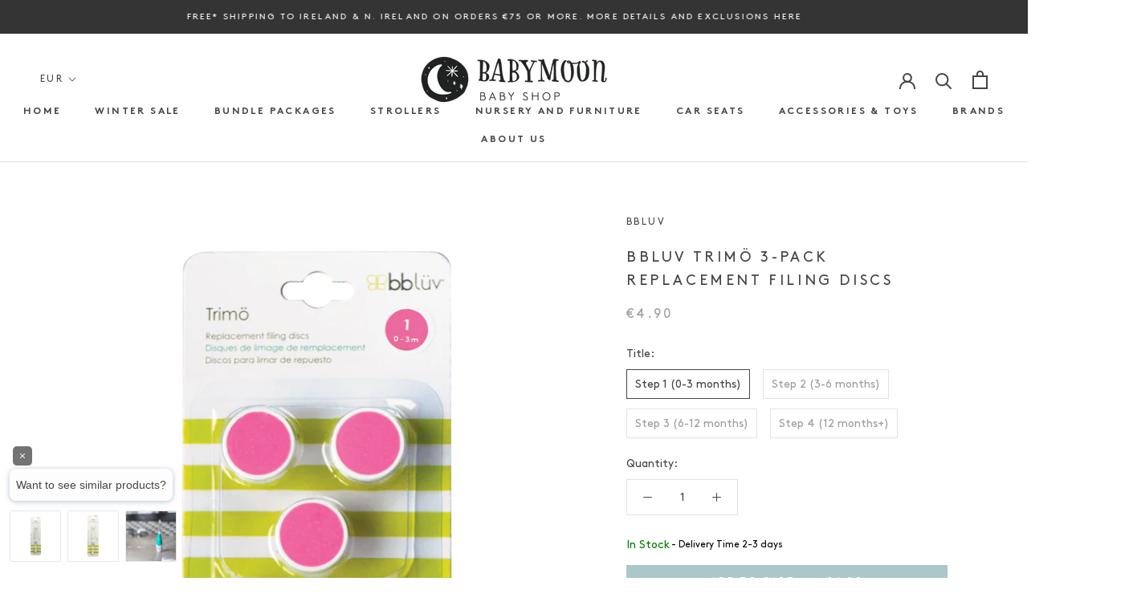

--- FILE ---
content_type: text/html; charset=utf-8
request_url: https://www.babymoonbabyshop.ie/products/bbluv-trimo-3-pack-replacement-filing-discs
body_size: 33328
content:
<!doctype html>

<html class="no-js" lang="en">
  <head>

<script>
    document.addEventListener('DOMContentLoaded', () => {
      var sbid = 'TZK0qXPiGk2xfvTZ34zf';
      var t = document.createElement("shopbox-app-v2"),
        s = document.createElement("script");
      t.setAttribute('cid', sbid); s.type = "text/javascript";
      s.async = !0; s.src = "https://widget.shopbox.ai/js/app.js";
      document.getElementsByTagName("body")[0].append(t);
      document.getElementsByTagName("head")[0].append(s);
    })
    </script>
<script async src="https://grid.shopbox.ai/sbgrid.min.js"></script>
    
    <meta name="facebook-domain-verification" content="2ur0v48wrx5vw2jawcfeyy8z0ih6pa" />
    <script type="text/javascript">
(function e(){var e=document.createElement("script");e.type="text/javascript",e.async=true,e.src="//staticw2.yotpo.com/###YOUR APP-KEY###/widget.js";var t=document.getElementsByTagName("script")[0];t.parentNode.insertBefore(e,t)})();
</script>
<!-- Start of Booster Apps Seo-0.1--><title>BBLuv Trimö 3-Pack Replacement Filing Discs&ndash; Baby Moon Baby Shop</title><meta name="description" content="This product is two replacement heads for the Sönik. No more worrying about pricking little fingers with the Trïmo! This safe and gentle nail trimming tool helps you cut baby’s sensitive nails painlessly. Rest assured that the soft discs will only tickle their fingers, making the experience a calm and effortless one. F" />
<!-- end of Booster Apps SEO -->
    <meta charset="utf-8"> 
    <meta http-equiv="X-UA-Compatible" content="IE=edge,chrome=1">
    <meta name="viewport" content="width=device-width, initial-scale=1.0, height=device-height, minimum-scale=1.0, user-scalable=0">
    <meta name="theme-color" content="">

    
<link rel="canonical" href="https://www.babymoonbabyshop.ie/products/bbluv-trimo-3-pack-replacement-filing-discs"><link rel="shortcut icon" href="//www.babymoonbabyshop.ie/cdn/shop/files/BBM_FAVICON_48X48_a1269e95-9f55-4128-95f2-fc40d53cee9d_48x48.png?v=1613717396" type="image/png"><meta property="og:type" content="product">
  <meta property="og:title" content="BBLuv Trimö 3-Pack Replacement Filing Discs"><meta property="og:image" content="http://www.babymoonbabyshop.ie/cdn/shop/products/B0157_01_grande.png?v=1650119231">
    <meta property="og:image:secure_url" content="https://www.babymoonbabyshop.ie/cdn/shop/products/B0157_01_grande.png?v=1650119231"><meta property="og:image" content="http://www.babymoonbabyshop.ie/cdn/shop/products/1_2db99106-a342-4a1b-a021-b62dc7dd820e_grande.png?v=1650119255">
    <meta property="og:image:secure_url" content="https://www.babymoonbabyshop.ie/cdn/shop/products/1_2db99106-a342-4a1b-a021-b62dc7dd820e_grande.png?v=1650119255"><meta property="og:image" content="http://www.babymoonbabyshop.ie/cdn/shop/products/1_2_grande.png?v=1650119284">
    <meta property="og:image:secure_url" content="https://www.babymoonbabyshop.ie/cdn/shop/products/1_2_grande.png?v=1650119284"><meta property="product:price:amount" content="4.90">
  <meta property="product:price:currency" content="EUR"><meta property="og:description" content="This product is two replacement heads for the Sönik. No more worrying about pricking little fingers with the Trïmo! This safe and gentle nail trimming tool helps you cut baby’s sensitive nails painlessly. Rest assured that the soft discs will only tickle their fingers, making the experience a calm and effortless one. F"><meta property="og:url" content="https://www.babymoonbabyshop.ie/products/bbluv-trimo-3-pack-replacement-filing-discs">
<meta property="og:site_name" content="Baby Moon Baby Shop"><meta name="twitter:card" content="summary"><meta name="twitter:title" content="BBLuv Trimö 3-Pack Replacement Filing Discs">
  <meta name="twitter:description" content="This product is two replacement heads for the Sönik. No more worrying about pricking little fingers with the Trïmo! This safe and gentle nail trimming tool helps you cut baby’s sensitive nails painlessly. Rest assured that the soft discs will only tickle their fingers, making the experience a calm and effortless one.
Features:

Extremely quiet 
2-speed switch

 ">
  <meta name="twitter:image" content="https://www.babymoonbabyshop.ie/cdn/shop/products/B0157_01_600x600_crop_center.png?v=1650119231">

    <script>window.performance && window.performance.mark && window.performance.mark('shopify.content_for_header.start');</script><meta name="google-site-verification" content="LeJNcsZ6qNqNtwe5htnKoVUT8TVO3g6kbXLtfkZB6bA">
<meta id="shopify-digital-wallet" name="shopify-digital-wallet" content="/28793372716/digital_wallets/dialog">
<meta name="shopify-checkout-api-token" content="26f494ee0d06f736d91945e9965bf7cc">
<link rel="alternate" type="application/json+oembed" href="https://www.babymoonbabyshop.ie/products/bbluv-trimo-3-pack-replacement-filing-discs.oembed">
<script async="async" src="/checkouts/internal/preloads.js?locale=en-IE"></script>
<link rel="preconnect" href="https://shop.app" crossorigin="anonymous">
<script async="async" src="https://shop.app/checkouts/internal/preloads.js?locale=en-IE&shop_id=28793372716" crossorigin="anonymous"></script>
<script id="apple-pay-shop-capabilities" type="application/json">{"shopId":28793372716,"countryCode":"IE","currencyCode":"EUR","merchantCapabilities":["supports3DS"],"merchantId":"gid:\/\/shopify\/Shop\/28793372716","merchantName":"Baby Moon Baby Shop","requiredBillingContactFields":["postalAddress","email"],"requiredShippingContactFields":["postalAddress","email"],"shippingType":"shipping","supportedNetworks":["visa","maestro","masterCard","amex"],"total":{"type":"pending","label":"Baby Moon Baby Shop","amount":"1.00"},"shopifyPaymentsEnabled":true,"supportsSubscriptions":true}</script>
<script id="shopify-features" type="application/json">{"accessToken":"26f494ee0d06f736d91945e9965bf7cc","betas":["rich-media-storefront-analytics"],"domain":"www.babymoonbabyshop.ie","predictiveSearch":true,"shopId":28793372716,"locale":"en"}</script>
<script>var Shopify = Shopify || {};
Shopify.shop = "babymoonbabyshop.myshopify.com";
Shopify.locale = "en";
Shopify.currency = {"active":"EUR","rate":"1.0"};
Shopify.country = "IE";
Shopify.theme = {"name":"Babymoon theme (live)","id":81723850796,"schema_name":"Prestige","schema_version":"4.5.4","theme_store_id":null,"role":"main"};
Shopify.theme.handle = "null";
Shopify.theme.style = {"id":null,"handle":null};
Shopify.cdnHost = "www.babymoonbabyshop.ie/cdn";
Shopify.routes = Shopify.routes || {};
Shopify.routes.root = "/";</script>
<script type="module">!function(o){(o.Shopify=o.Shopify||{}).modules=!0}(window);</script>
<script>!function(o){function n(){var o=[];function n(){o.push(Array.prototype.slice.apply(arguments))}return n.q=o,n}var t=o.Shopify=o.Shopify||{};t.loadFeatures=n(),t.autoloadFeatures=n()}(window);</script>
<script>
  window.ShopifyPay = window.ShopifyPay || {};
  window.ShopifyPay.apiHost = "shop.app\/pay";
  window.ShopifyPay.redirectState = null;
</script>
<script id="shop-js-analytics" type="application/json">{"pageType":"product"}</script>
<script defer="defer" async type="module" src="//www.babymoonbabyshop.ie/cdn/shopifycloud/shop-js/modules/v2/client.init-shop-cart-sync_C5BV16lS.en.esm.js"></script>
<script defer="defer" async type="module" src="//www.babymoonbabyshop.ie/cdn/shopifycloud/shop-js/modules/v2/chunk.common_CygWptCX.esm.js"></script>
<script type="module">
  await import("//www.babymoonbabyshop.ie/cdn/shopifycloud/shop-js/modules/v2/client.init-shop-cart-sync_C5BV16lS.en.esm.js");
await import("//www.babymoonbabyshop.ie/cdn/shopifycloud/shop-js/modules/v2/chunk.common_CygWptCX.esm.js");

  window.Shopify.SignInWithShop?.initShopCartSync?.({"fedCMEnabled":true,"windoidEnabled":true});

</script>
<script>
  window.Shopify = window.Shopify || {};
  if (!window.Shopify.featureAssets) window.Shopify.featureAssets = {};
  window.Shopify.featureAssets['shop-js'] = {"shop-cart-sync":["modules/v2/client.shop-cart-sync_ZFArdW7E.en.esm.js","modules/v2/chunk.common_CygWptCX.esm.js"],"init-fed-cm":["modules/v2/client.init-fed-cm_CmiC4vf6.en.esm.js","modules/v2/chunk.common_CygWptCX.esm.js"],"shop-button":["modules/v2/client.shop-button_tlx5R9nI.en.esm.js","modules/v2/chunk.common_CygWptCX.esm.js"],"shop-cash-offers":["modules/v2/client.shop-cash-offers_DOA2yAJr.en.esm.js","modules/v2/chunk.common_CygWptCX.esm.js","modules/v2/chunk.modal_D71HUcav.esm.js"],"init-windoid":["modules/v2/client.init-windoid_sURxWdc1.en.esm.js","modules/v2/chunk.common_CygWptCX.esm.js"],"shop-toast-manager":["modules/v2/client.shop-toast-manager_ClPi3nE9.en.esm.js","modules/v2/chunk.common_CygWptCX.esm.js"],"init-shop-email-lookup-coordinator":["modules/v2/client.init-shop-email-lookup-coordinator_B8hsDcYM.en.esm.js","modules/v2/chunk.common_CygWptCX.esm.js"],"init-shop-cart-sync":["modules/v2/client.init-shop-cart-sync_C5BV16lS.en.esm.js","modules/v2/chunk.common_CygWptCX.esm.js"],"avatar":["modules/v2/client.avatar_BTnouDA3.en.esm.js"],"pay-button":["modules/v2/client.pay-button_FdsNuTd3.en.esm.js","modules/v2/chunk.common_CygWptCX.esm.js"],"init-customer-accounts":["modules/v2/client.init-customer-accounts_DxDtT_ad.en.esm.js","modules/v2/client.shop-login-button_C5VAVYt1.en.esm.js","modules/v2/chunk.common_CygWptCX.esm.js","modules/v2/chunk.modal_D71HUcav.esm.js"],"init-shop-for-new-customer-accounts":["modules/v2/client.init-shop-for-new-customer-accounts_ChsxoAhi.en.esm.js","modules/v2/client.shop-login-button_C5VAVYt1.en.esm.js","modules/v2/chunk.common_CygWptCX.esm.js","modules/v2/chunk.modal_D71HUcav.esm.js"],"shop-login-button":["modules/v2/client.shop-login-button_C5VAVYt1.en.esm.js","modules/v2/chunk.common_CygWptCX.esm.js","modules/v2/chunk.modal_D71HUcav.esm.js"],"init-customer-accounts-sign-up":["modules/v2/client.init-customer-accounts-sign-up_CPSyQ0Tj.en.esm.js","modules/v2/client.shop-login-button_C5VAVYt1.en.esm.js","modules/v2/chunk.common_CygWptCX.esm.js","modules/v2/chunk.modal_D71HUcav.esm.js"],"shop-follow-button":["modules/v2/client.shop-follow-button_Cva4Ekp9.en.esm.js","modules/v2/chunk.common_CygWptCX.esm.js","modules/v2/chunk.modal_D71HUcav.esm.js"],"checkout-modal":["modules/v2/client.checkout-modal_BPM8l0SH.en.esm.js","modules/v2/chunk.common_CygWptCX.esm.js","modules/v2/chunk.modal_D71HUcav.esm.js"],"lead-capture":["modules/v2/client.lead-capture_Bi8yE_yS.en.esm.js","modules/v2/chunk.common_CygWptCX.esm.js","modules/v2/chunk.modal_D71HUcav.esm.js"],"shop-login":["modules/v2/client.shop-login_D6lNrXab.en.esm.js","modules/v2/chunk.common_CygWptCX.esm.js","modules/v2/chunk.modal_D71HUcav.esm.js"],"payment-terms":["modules/v2/client.payment-terms_CZxnsJam.en.esm.js","modules/v2/chunk.common_CygWptCX.esm.js","modules/v2/chunk.modal_D71HUcav.esm.js"]};
</script>
<script>(function() {
  var isLoaded = false;
  function asyncLoad() {
    if (isLoaded) return;
    isLoaded = true;
    var urls = ["\/\/backinstock.useamp.com\/widget\/21659_1767154881.js?category=bis\u0026v=6\u0026shop=babymoonbabyshop.myshopify.com"];
    for (var i = 0; i < urls.length; i++) {
      var s = document.createElement('script');
      s.type = 'text/javascript';
      s.async = true;
      s.src = urls[i];
      var x = document.getElementsByTagName('script')[0];
      x.parentNode.insertBefore(s, x);
    }
  };
  if(window.attachEvent) {
    window.attachEvent('onload', asyncLoad);
  } else {
    window.addEventListener('load', asyncLoad, false);
  }
})();</script>
<script id="__st">var __st={"a":28793372716,"offset":0,"reqid":"67ffeed3-189c-4580-a44e-209d60aaf4da-1768766851","pageurl":"www.babymoonbabyshop.ie\/products\/bbluv-trimo-3-pack-replacement-filing-discs","u":"c9098e4fc6cc","p":"product","rtyp":"product","rid":7593367568631};</script>
<script>window.ShopifyPaypalV4VisibilityTracking = true;</script>
<script id="captcha-bootstrap">!function(){'use strict';const t='contact',e='account',n='new_comment',o=[[t,t],['blogs',n],['comments',n],[t,'customer']],c=[[e,'customer_login'],[e,'guest_login'],[e,'recover_customer_password'],[e,'create_customer']],r=t=>t.map((([t,e])=>`form[action*='/${t}']:not([data-nocaptcha='true']) input[name='form_type'][value='${e}']`)).join(','),a=t=>()=>t?[...document.querySelectorAll(t)].map((t=>t.form)):[];function s(){const t=[...o],e=r(t);return a(e)}const i='password',u='form_key',d=['recaptcha-v3-token','g-recaptcha-response','h-captcha-response',i],f=()=>{try{return window.sessionStorage}catch{return}},m='__shopify_v',_=t=>t.elements[u];function p(t,e,n=!1){try{const o=window.sessionStorage,c=JSON.parse(o.getItem(e)),{data:r}=function(t){const{data:e,action:n}=t;return t[m]||n?{data:e,action:n}:{data:t,action:n}}(c);for(const[e,n]of Object.entries(r))t.elements[e]&&(t.elements[e].value=n);n&&o.removeItem(e)}catch(o){console.error('form repopulation failed',{error:o})}}const l='form_type',E='cptcha';function T(t){t.dataset[E]=!0}const w=window,h=w.document,L='Shopify',v='ce_forms',y='captcha';let A=!1;((t,e)=>{const n=(g='f06e6c50-85a8-45c8-87d0-21a2b65856fe',I='https://cdn.shopify.com/shopifycloud/storefront-forms-hcaptcha/ce_storefront_forms_captcha_hcaptcha.v1.5.2.iife.js',D={infoText:'Protected by hCaptcha',privacyText:'Privacy',termsText:'Terms'},(t,e,n)=>{const o=w[L][v],c=o.bindForm;if(c)return c(t,g,e,D).then(n);var r;o.q.push([[t,g,e,D],n]),r=I,A||(h.body.append(Object.assign(h.createElement('script'),{id:'captcha-provider',async:!0,src:r})),A=!0)});var g,I,D;w[L]=w[L]||{},w[L][v]=w[L][v]||{},w[L][v].q=[],w[L][y]=w[L][y]||{},w[L][y].protect=function(t,e){n(t,void 0,e),T(t)},Object.freeze(w[L][y]),function(t,e,n,w,h,L){const[v,y,A,g]=function(t,e,n){const i=e?o:[],u=t?c:[],d=[...i,...u],f=r(d),m=r(i),_=r(d.filter((([t,e])=>n.includes(e))));return[a(f),a(m),a(_),s()]}(w,h,L),I=t=>{const e=t.target;return e instanceof HTMLFormElement?e:e&&e.form},D=t=>v().includes(t);t.addEventListener('submit',(t=>{const e=I(t);if(!e)return;const n=D(e)&&!e.dataset.hcaptchaBound&&!e.dataset.recaptchaBound,o=_(e),c=g().includes(e)&&(!o||!o.value);(n||c)&&t.preventDefault(),c&&!n&&(function(t){try{if(!f())return;!function(t){const e=f();if(!e)return;const n=_(t);if(!n)return;const o=n.value;o&&e.removeItem(o)}(t);const e=Array.from(Array(32),(()=>Math.random().toString(36)[2])).join('');!function(t,e){_(t)||t.append(Object.assign(document.createElement('input'),{type:'hidden',name:u})),t.elements[u].value=e}(t,e),function(t,e){const n=f();if(!n)return;const o=[...t.querySelectorAll(`input[type='${i}']`)].map((({name:t})=>t)),c=[...d,...o],r={};for(const[a,s]of new FormData(t).entries())c.includes(a)||(r[a]=s);n.setItem(e,JSON.stringify({[m]:1,action:t.action,data:r}))}(t,e)}catch(e){console.error('failed to persist form',e)}}(e),e.submit())}));const S=(t,e)=>{t&&!t.dataset[E]&&(n(t,e.some((e=>e===t))),T(t))};for(const o of['focusin','change'])t.addEventListener(o,(t=>{const e=I(t);D(e)&&S(e,y())}));const B=e.get('form_key'),M=e.get(l),P=B&&M;t.addEventListener('DOMContentLoaded',(()=>{const t=y();if(P)for(const e of t)e.elements[l].value===M&&p(e,B);[...new Set([...A(),...v().filter((t=>'true'===t.dataset.shopifyCaptcha))])].forEach((e=>S(e,t)))}))}(h,new URLSearchParams(w.location.search),n,t,e,['guest_login'])})(!0,!0)}();</script>
<script integrity="sha256-4kQ18oKyAcykRKYeNunJcIwy7WH5gtpwJnB7kiuLZ1E=" data-source-attribution="shopify.loadfeatures" defer="defer" src="//www.babymoonbabyshop.ie/cdn/shopifycloud/storefront/assets/storefront/load_feature-a0a9edcb.js" crossorigin="anonymous"></script>
<script crossorigin="anonymous" defer="defer" src="//www.babymoonbabyshop.ie/cdn/shopifycloud/storefront/assets/shopify_pay/storefront-65b4c6d7.js?v=20250812"></script>
<script data-source-attribution="shopify.dynamic_checkout.dynamic.init">var Shopify=Shopify||{};Shopify.PaymentButton=Shopify.PaymentButton||{isStorefrontPortableWallets:!0,init:function(){window.Shopify.PaymentButton.init=function(){};var t=document.createElement("script");t.src="https://www.babymoonbabyshop.ie/cdn/shopifycloud/portable-wallets/latest/portable-wallets.en.js",t.type="module",document.head.appendChild(t)}};
</script>
<script data-source-attribution="shopify.dynamic_checkout.buyer_consent">
  function portableWalletsHideBuyerConsent(e){var t=document.getElementById("shopify-buyer-consent"),n=document.getElementById("shopify-subscription-policy-button");t&&n&&(t.classList.add("hidden"),t.setAttribute("aria-hidden","true"),n.removeEventListener("click",e))}function portableWalletsShowBuyerConsent(e){var t=document.getElementById("shopify-buyer-consent"),n=document.getElementById("shopify-subscription-policy-button");t&&n&&(t.classList.remove("hidden"),t.removeAttribute("aria-hidden"),n.addEventListener("click",e))}window.Shopify?.PaymentButton&&(window.Shopify.PaymentButton.hideBuyerConsent=portableWalletsHideBuyerConsent,window.Shopify.PaymentButton.showBuyerConsent=portableWalletsShowBuyerConsent);
</script>
<script data-source-attribution="shopify.dynamic_checkout.cart.bootstrap">document.addEventListener("DOMContentLoaded",(function(){function t(){return document.querySelector("shopify-accelerated-checkout-cart, shopify-accelerated-checkout")}if(t())Shopify.PaymentButton.init();else{new MutationObserver((function(e,n){t()&&(Shopify.PaymentButton.init(),n.disconnect())})).observe(document.body,{childList:!0,subtree:!0})}}));
</script>
<link id="shopify-accelerated-checkout-styles" rel="stylesheet" media="screen" href="https://www.babymoonbabyshop.ie/cdn/shopifycloud/portable-wallets/latest/accelerated-checkout-backwards-compat.css" crossorigin="anonymous">
<style id="shopify-accelerated-checkout-cart">
        #shopify-buyer-consent {
  margin-top: 1em;
  display: inline-block;
  width: 100%;
}

#shopify-buyer-consent.hidden {
  display: none;
}

#shopify-subscription-policy-button {
  background: none;
  border: none;
  padding: 0;
  text-decoration: underline;
  font-size: inherit;
  cursor: pointer;
}

#shopify-subscription-policy-button::before {
  box-shadow: none;
}

      </style>

<script>window.performance && window.performance.mark && window.performance.mark('shopify.content_for_header.end');</script>

    <link rel="stylesheet" href="//www.babymoonbabyshop.ie/cdn/shop/t/2/assets/theme.scss.css?v=105786995761701241801759259771">

    <script>
      // This allows to expose several variables to the global scope, to be used in scripts
      window.theme = {
        template: "product",
        localeRootUrl: '',
        shopCurrency: "EUR",
        moneyFormat: "€{{amount}}",
        moneyWithCurrencyFormat: "€{{amount}} EUR",
        useNativeMultiCurrency: false,
        currencyConversionEnabled: true,
        currencyConversionMoneyFormat: "money_format",
        currencyConversionRoundAmounts: true,
        productImageSize: "natural",
        searchMode: "product",
        showPageTransition: false,
        showElementStaggering: true,
        showImageZooming: true
      };

      window.languages = {
        cartAddNote: "Add Order Note",
        cartEditNote: "Edit Order Note",
        productImageLoadingError: "This image could not be loaded. Please try to reload the page.",
        productFormAddToCart: "Add to cart",
        productFormUnavailable: "Unavailable",
        productFormSoldOut: "Sold Out",
        shippingEstimatorOneResult: "1 option available:",
        shippingEstimatorMoreResults: "{{count}} options available:",
        shippingEstimatorNoResults: "No shipping could be found"
      };

      window.lazySizesConfig = {
        loadHidden: false,
        hFac: 0.5,
        expFactor: 2,
        ricTimeout: 150,
        lazyClass: 'Image--lazyLoad',
        loadingClass: 'Image--lazyLoading',
        loadedClass: 'Image--lazyLoaded'
      };

      document.documentElement.className = document.documentElement.className.replace('no-js', 'js');
      document.documentElement.style.setProperty('--window-height', window.innerHeight + 'px');

      // We do a quick detection of some features (we could use Modernizr but for so little...)
      (function() {
        document.documentElement.className += ((window.CSS && window.CSS.supports('(position: sticky) or (position: -webkit-sticky)')) ? ' supports-sticky' : ' no-supports-sticky');
        document.documentElement.className += (window.matchMedia('(-moz-touch-enabled: 1), (hover: none)')).matches ? ' no-supports-hover' : ' supports-hover';
      }());

      (function () {
        window.onpageshow = function(event) {
          if (event.persisted) {
            window.location.reload();
          }
        };
      })();
    </script>

    <script src="//www.babymoonbabyshop.ie/cdn/shop/t/2/assets/lazysizes.min.js?v=174358363404432586981577905402" async></script>

    
      <script src="//cdn.shopify.com/s/javascripts/currencies.js" defer></script>
    
<script src="https://polyfill-fastly.net/v3/polyfill.min.js?unknown=polyfill&features=fetch,Element.prototype.closest,Element.prototype.remove,Element.prototype.classList,Array.prototype.includes,Array.prototype.fill,Object.assign,CustomEvent,IntersectionObserver,IntersectionObserverEntry,URL" defer></script>
    <script src="//www.babymoonbabyshop.ie/cdn/shopifycloud/storefront/assets/themes_support/option_selection-b017cd28.js" defer></script> <!-- CD -->
    <script src="//www.babymoonbabyshop.ie/cdn/shop/t/2/assets/libs.min.js?v=88466822118989791001577905403" defer></script>
    <script src="//www.babymoonbabyshop.ie/cdn/shop/t/2/assets/theme.js?v=167896464130417787731747736153" defer></script>
    <script src="//www.babymoonbabyshop.ie/cdn/shop/t/2/assets/jquery.min.js?v=81049236547974671631577905402" defer></script>
    <script src="//www.babymoonbabyshop.ie/cdn/shop/t/2/assets/custom.js?v=103342781512497139771623997130" defer></script>

    
  <script type="application/ld+json">
  {
    "@context": "http://schema.org",
    "@type": "Product",
    "offers": [{
          "@type": "Offer",
          "name": "Step 1 (0-3 months)",
          "availability":"https://schema.org/InStock",
          "price": "4.90",
          "priceCurrency": "EUR",
          "priceValidUntil": "2026-01-28","sku": "13007","url": "/products/bbluv-trimo-3-pack-replacement-filing-discs/products/bbluv-trimo-3-pack-replacement-filing-discs?variant=42671938175223"
        },
{
          "@type": "Offer",
          "name": "Step 2 (3-6 months)",
          "availability":"https://schema.org/InStock",
          "price": "4.90",
          "priceCurrency": "EUR",
          "priceValidUntil": "2026-01-28","sku": "13008","url": "/products/bbluv-trimo-3-pack-replacement-filing-discs/products/bbluv-trimo-3-pack-replacement-filing-discs?variant=42671938207991"
        },
{
          "@type": "Offer",
          "name": "Step 3 (6-12 months)",
          "availability":"https://schema.org/OutOfStock",
          "price": "4.90",
          "priceCurrency": "EUR",
          "priceValidUntil": "2026-01-28","sku": "13009","url": "/products/bbluv-trimo-3-pack-replacement-filing-discs/products/bbluv-trimo-3-pack-replacement-filing-discs?variant=42671938240759"
        },
{
          "@type": "Offer",
          "name": "Step 4 (12 months+)",
          "availability":"https://schema.org/OutOfStock",
          "price": "4.90",
          "priceCurrency": "EUR",
          "priceValidUntil": "2026-01-28","sku": "13899","url": "/products/bbluv-trimo-3-pack-replacement-filing-discs/products/bbluv-trimo-3-pack-replacement-filing-discs?variant=43693647593719"
        }
],

    "brand": {
      "name": "BBLuv"
    },
    "name": "BBLuv Trimö 3-Pack Replacement Filing Discs",
    "description": "This product is two replacement heads for the Sönik. No more worrying about pricking little fingers with the Trïmo! This safe and gentle nail trimming tool helps you cut baby’s sensitive nails painlessly. Rest assured that the soft discs will only tickle their fingers, making the experience a calm and effortless one.\nFeatures:\n\nExtremely quiet \n2-speed switch\n\n ",
    "category": "Baby Accessories",
    "url": "/products/bbluv-trimo-3-pack-replacement-filing-discs/products/bbluv-trimo-3-pack-replacement-filing-discs",
    "sku": "13007",
    "image": {
      "@type": "ImageObject",
      "url": "https://www.babymoonbabyshop.ie/cdn/shop/products/B0157_01_1024x.png?v=1650119231",
      "image": "https://www.babymoonbabyshop.ie/cdn/shop/products/B0157_01_1024x.png?v=1650119231",
      "name": "BBLuv Trimö 3-Pack Replacement Filing Discs",
      "width": "1024",
      "height": "1024"
    }
  }
  </script>



  <script type="application/ld+json">
  {
    "@context": "http://schema.org",
    "@type": "BreadcrumbList",
  "itemListElement": [{
      "@type": "ListItem",
      "position": 1,
      "name": "Translation missing: en.general.breadcrumb.home",
      "item": "https://www.babymoonbabyshop.ie"
    },{
          "@type": "ListItem",
          "position": 2,
          "name": "BBLuv Trimö 3-Pack Replacement Filing Discs",
          "item": "https://www.babymoonbabyshop.ie/products/bbluv-trimo-3-pack-replacement-filing-discs"
        }]
  }
  </script>

    <!-- Hotjar Tracking Code for www.babymoonbabyshop.ie -->
<script>
    (function(h,o,t,j,a,r){
        h.hj=h.hj||function(){(h.hj.q=h.hj.q||[]).push(arguments)};
        h._hjSettings={hjid:1774176,hjsv:6};
        a=o.getElementsByTagName('head')[0];
        r=o.createElement('script');r.async=1;
        r.src=t+h._hjSettings.hjid+j+h._hjSettings.hjsv;
        a.appendChild(r);
    })(window,document,'https://static.hotjar.com/c/hotjar-','.js?sv=');
</script>
  <script id='tg-gtm-integration'>(function(w,d,s,l,i){w[l]=w[l]||[];w[l].push({'gtm.start':new Date().getTime(),event:'gtm.js'});var f=d.getElementsByTagName(s)[0],j=d.createElement(s),dl=l!='dataLayer'?'&l='+l:'';j.async=true;j.src='https://www.googletagmanager.com/gtm.js?id='+i+dl;f.parentNode.insertBefore(j,f);})(window,document,'script','dataLayer','GTM-NN9MDHJ');</script>
<!--begin-boost-pfs-filter-css-->
  <link rel="preload stylesheet" href="//www.babymoonbabyshop.ie/cdn/shop/t/2/assets/boost-pfs-instant-search.css?v=169989433812219567861622692131" as="style"><link href="//www.babymoonbabyshop.ie/cdn/shop/t/2/assets/boost-pfs-custom.css?v=170461072515778542941611684401" rel="stylesheet" type="text/css" media="all" />
<style data-id="boost-pfs-style" type="text/css">
    .boost-pfs-filter-option-title-text {color: rgba(69,69,69,1);font-weight: 600;text-transform: uppercase;font-family: Futura;}

   .boost-pfs-filter-tree-v .boost-pfs-filter-option-title-text:before {border-top-color: rgba(69,69,69,1);}
    .boost-pfs-filter-tree-v .boost-pfs-filter-option.boost-pfs-filter-option-collapsed .boost-pfs-filter-option-title-text:before {border-bottom-color: rgba(69,69,69,1);}
    .boost-pfs-filter-tree-h .boost-pfs-filter-option-title-heading:before {
      border-right-color: rgba(69,69,69,1);
      border-bottom-color: rgba(69,69,69,1);
    }

    .boost-pfs-filter-option-content .boost-pfs-filter-option-item-list .boost-pfs-filter-option-item button,
    .boost-pfs-filter-option-content .boost-pfs-filter-option-item-list .boost-pfs-filter-option-item .boost-pfs-filter-button,
    .boost-pfs-filter-option-range-amount input,
    .boost-pfs-filter-tree-v .boost-pfs-filter-refine-by .boost-pfs-filter-refine-by-items .refine-by-item,
    .boost-pfs-filter-refine-by-wrapper-v .boost-pfs-filter-refine-by .boost-pfs-filter-refine-by-items .refine-by-item,
    .boost-pfs-filter-refine-by .boost-pfs-filter-option-title,
    .boost-pfs-filter-refine-by .boost-pfs-filter-refine-by-items .refine-by-item>a,
    .boost-pfs-filter-refine-by>span,
    .boost-pfs-filter-clear,
    .boost-pfs-filter-clear-all{color: rgba(157,157,157,1);font-size: 14px;font-family: Futura;}

    .boost-pfs-filter-option-multi-level-collections .boost-pfs-filter-option-multi-level-list .boost-pfs-filter-option-item .boost-pfs-filter-button-arrow .boost-pfs-arrow:before,
    .boost-pfs-filter-option-multi-level-tag .boost-pfs-filter-option-multi-level-list .boost-pfs-filter-option-item .boost-pfs-filter-button-arrow .boost-pfs-arrow:before {border-right: 1px solid rgba(157,157,157,1);
        border-bottom: 1px solid rgba(157,157,157,1);}

    .boost-pfs-filter-refine-by .boost-pfs-filter-refine-by-items .refine-by-item .boost-pfs-filter-clear:before,
    .boost-pfs-filter-refine-by .boost-pfs-filter-refine-by-items .refine-by-item .boost-pfs-filter-clear:after {
      background: rgba(157,157,157,1);
    }

    .boost-pfs-filter-tree-mobile-button button,
    .boost-pfs-filter-top-sorting-mobile button {color: rgba(255,255,255,1) !important;text-transform: capitalize !important;font-family: Futura !important;background: rgba(171,199,201,1) !important;}
    .boost-pfs-filter-top-sorting-mobile button>span:after {color: rgba(255,255,255,1) !important;}
  </style>
<!--end-boost-pfs-filter-css-->


<script type="text/javascript">
  //BOOSTER APPS COMMON JS CODE
  window.BoosterApps = window.BoosterApps || {};
  window.BoosterApps.common = window.BoosterApps.common || {};
  window.BoosterApps.common.shop = {
    permanent_domain: 'babymoonbabyshop.myshopify.com',
    currency: "EUR",
    money_format: "€{{amount}}",
    id: 28793372716
  };
  

  window.BoosterApps.common.template = 'product';
  window.BoosterApps.common.cart = {};
  window.BoosterApps.common.vapid_public_key = "BO5RJ2FA8w6MW2Qt1_MKSFtoVpVjUMLYkHb2arb7zZxEaYGTMuLvmZGabSHj8q0EwlzLWBAcAU_0z-z9Xps8kF8=";

  window.BoosterApps.cs_app_url = "/apps/ba_fb_app";

  window.BoosterApps.global_config = {"asset_urls":{"loy":{"init_js":"https:\/\/cdn.shopify.com\/s\/files\/1\/0194\/1736\/6592\/t\/1\/assets\/ba_loy_init.js?v=1643899006","widget_js":"https:\/\/cdn.shopify.com\/s\/files\/1\/0194\/1736\/6592\/t\/1\/assets\/ba_loy_widget.js?v=1643899010","widget_css":"https:\/\/cdn.shopify.com\/s\/files\/1\/0194\/1736\/6592\/t\/1\/assets\/ba_loy_widget.css?v=1630424861"},"rev":{"init_js":null,"widget_js":null,"modal_js":null,"widget_css":null,"modal_css":null},"pu":{"init_js":"https:\/\/cdn.shopify.com\/s\/files\/1\/0194\/1736\/6592\/t\/1\/assets\/ba_pu_init.js?v=1635877170"},"bis":{"init_js":"https:\/\/cdn.shopify.com\/s\/files\/1\/0194\/1736\/6592\/t\/1\/assets\/ba_bis_init.js?v=1633795418","modal_js":"https:\/\/cdn.shopify.com\/s\/files\/1\/0194\/1736\/6592\/t\/1\/assets\/ba_bis_modal.js?v=1633795421","modal_css":"https:\/\/cdn.shopify.com\/s\/files\/1\/0194\/1736\/6592\/t\/1\/assets\/ba_bis_modal.css?v=1620346071"},"widgets":{"init_js":"https:\/\/cdn.shopify.com\/s\/files\/1\/0194\/1736\/6592\/t\/1\/assets\/ba_widget_init.js?v=1643989783","modal_js":"https:\/\/cdn.shopify.com\/s\/files\/1\/0194\/1736\/6592\/t\/1\/assets\/ba_widget_modal.js?v=1643989786","modal_css":"https:\/\/cdn.shopify.com\/s\/files\/1\/0194\/1736\/6592\/t\/1\/assets\/ba_widget_modal.css?v=1643989789"},"global":{"helper_js":"https:\/\/cdn.shopify.com\/s\/files\/1\/0194\/1736\/6592\/t\/1\/assets\/ba_tracking.js?v=1637601969"}},"proxy_paths":{"pu":"\/apps\/ba_fb_app","app_metrics":"\/apps\/ba_fb_app\/app_metrics","push_subscription":"\/apps\/ba_fb_app\/push"},"aat":["speed","pu"],"pv":false,"sts":false,"bam":false,"base_money_format":"€{{amount}}"};



    window.BoosterApps.pu_config = {"push_prompt_cover_enabled":false,"push_prompt_cover_title":"One small step","push_prompt_cover_message":"Allow your browser to receive notifications"};


  for (i = 0; i < window.localStorage.length; i++) {
    var key = window.localStorage.key(i);
    if (key.slice(0,10) === "ba_msg_sub") {
      window.BoosterApps.can_update_cart = true;
    }
  }

  
    if (window.BoosterApps.common.template == 'product'){
      window.BoosterApps.common.product = {
        id: 7593367568631, price: 490, handle: 'bbluv-trimo-3-pack-replacement-filing-discs', tags: 'BBluvBrand_BBLuvElectric Nail TrimmerNail TrimmerProduct Type_Other AccessoriesTrimo',
        available: true, title: "BBLuv Trimö 3-Pack Replacement Filing Discs", variants: [{"id":42671938175223,"title":"Step 1 (0-3 months)","option1":"Step 1 (0-3 months)","option2":null,"option3":null,"sku":"13007","requires_shipping":true,"taxable":true,"featured_image":{"id":36884811350263,"product_id":7593367568631,"position":1,"created_at":"2022-04-16T15:27:11+01:00","updated_at":"2022-04-16T15:27:11+01:00","alt":null,"width":999,"height":1000,"src":"\/\/www.babymoonbabyshop.ie\/cdn\/shop\/products\/B0157_01.png?v=1650119231","variant_ids":[42671938175223]},"available":true,"name":"BBLuv Trimö 3-Pack Replacement Filing Discs - Step 1 (0-3 months)","public_title":"Step 1 (0-3 months)","options":["Step 1 (0-3 months)"],"price":490,"weight":0,"compare_at_price":null,"inventory_management":"shopify","barcode":null,"featured_media":{"alt":null,"id":29448575779063,"position":1,"preview_image":{"aspect_ratio":0.999,"height":1000,"width":999,"src":"\/\/www.babymoonbabyshop.ie\/cdn\/shop\/products\/B0157_01.png?v=1650119231"}},"requires_selling_plan":false,"selling_plan_allocations":[]},{"id":42671938207991,"title":"Step 2 (3-6 months)","option1":"Step 2 (3-6 months)","option2":null,"option3":null,"sku":"13008","requires_shipping":true,"taxable":true,"featured_image":{"id":36884812038391,"product_id":7593367568631,"position":2,"created_at":"2022-04-16T15:27:35+01:00","updated_at":"2022-04-16T15:27:35+01:00","alt":null,"width":999,"height":1000,"src":"\/\/www.babymoonbabyshop.ie\/cdn\/shop\/products\/1_2db99106-a342-4a1b-a021-b62dc7dd820e.png?v=1650119255","variant_ids":[42671938207991]},"available":true,"name":"BBLuv Trimö 3-Pack Replacement Filing Discs - Step 2 (3-6 months)","public_title":"Step 2 (3-6 months)","options":["Step 2 (3-6 months)"],"price":490,"weight":0,"compare_at_price":null,"inventory_management":"shopify","barcode":null,"featured_media":{"alt":null,"id":29448576467191,"position":2,"preview_image":{"aspect_ratio":0.999,"height":1000,"width":999,"src":"\/\/www.babymoonbabyshop.ie\/cdn\/shop\/products\/1_2db99106-a342-4a1b-a021-b62dc7dd820e.png?v=1650119255"}},"requires_selling_plan":false,"selling_plan_allocations":[]},{"id":42671938240759,"title":"Step 3 (6-12 months)","option1":"Step 3 (6-12 months)","option2":null,"option3":null,"sku":"13009","requires_shipping":true,"taxable":true,"featured_image":{"id":36884813119735,"product_id":7593367568631,"position":3,"created_at":"2022-04-16T15:28:04+01:00","updated_at":"2022-04-16T15:28:04+01:00","alt":null,"width":999,"height":1000,"src":"\/\/www.babymoonbabyshop.ie\/cdn\/shop\/products\/1_2.png?v=1650119284","variant_ids":[42671938240759]},"available":false,"name":"BBLuv Trimö 3-Pack Replacement Filing Discs - Step 3 (6-12 months)","public_title":"Step 3 (6-12 months)","options":["Step 3 (6-12 months)"],"price":490,"weight":0,"compare_at_price":null,"inventory_management":"shopify","barcode":null,"featured_media":{"alt":null,"id":29448577581303,"position":3,"preview_image":{"aspect_ratio":0.999,"height":1000,"width":999,"src":"\/\/www.babymoonbabyshop.ie\/cdn\/shop\/products\/1_2.png?v=1650119284"}},"requires_selling_plan":false,"selling_plan_allocations":[]},{"id":43693647593719,"title":"Step 4 (12 months+)","option1":"Step 4 (12 months+)","option2":null,"option3":null,"sku":"13899","requires_shipping":true,"taxable":true,"featured_image":null,"available":false,"name":"BBLuv Trimö 3-Pack Replacement Filing Discs - Step 4 (12 months+)","public_title":"Step 4 (12 months+)","options":["Step 4 (12 months+)"],"price":490,"weight":0,"compare_at_price":null,"inventory_management":"shopify","barcode":null,"requires_selling_plan":false,"selling_plan_allocations":[]}]
      };
      window.BoosterApps.common.product.review_data = null;
    }
  

</script>

<script type="text/javascript">
  !function(e){var t={};function r(n){if(t[n])return t[n].exports;var o=t[n]={i:n,l:!1,exports:{}};return e[n].call(o.exports,o,o.exports,r),o.l=!0,o.exports}r.m=e,r.c=t,r.d=function(e,t,n){r.o(e,t)||Object.defineProperty(e,t,{enumerable:!0,get:n})},r.r=function(e){"undefined"!==typeof Symbol&&Symbol.toStringTag&&Object.defineProperty(e,Symbol.toStringTag,{value:"Module"}),Object.defineProperty(e,"__esModule",{value:!0})},r.t=function(e,t){if(1&t&&(e=r(e)),8&t)return e;if(4&t&&"object"===typeof e&&e&&e.__esModule)return e;var n=Object.create(null);if(r.r(n),Object.defineProperty(n,"default",{enumerable:!0,value:e}),2&t&&"string"!=typeof e)for(var o in e)r.d(n,o,function(t){return e[t]}.bind(null,o));return n},r.n=function(e){var t=e&&e.__esModule?function(){return e.default}:function(){return e};return r.d(t,"a",t),t},r.o=function(e,t){return Object.prototype.hasOwnProperty.call(e,t)},r.p="https://boosterapps.com/apps/push-marketing/packs/",r(r.s=19)}({19:function(e,t){}});
//# sourceMappingURL=application-6274f4e4faa56f1a8c14.js.map

  //Global snippet for Booster Apps
  //this is updated automatically - do not edit manually.

  function loadScript(src, defer, done) {
    var js = document.createElement('script');
    js.src = src;
    js.defer = defer;
    js.onload = function(){done();};
    js.onerror = function(){
      done(new Error('Failed to load script ' + src));
    };
    document.head.appendChild(js);
  }

  function browserSupportsAllFeatures() {
    return window.Promise && window.fetch && window.Symbol;
  }

  if (browserSupportsAllFeatures()) {
    main();
  } else {
    loadScript('https://polyfill-fastly.net/v3/polyfill.min.js?features=Promise,fetch', true, main);
  }

  function loadAppScripts(){



      loadScript(window.BoosterApps.global_config.asset_urls.pu.init_js, true, function(){});
  }

  function main(err) {
    //isolate the scope
    loadScript(window.BoosterApps.global_config.asset_urls.global.helper_js, false, loadAppScripts);
  }
</script>

 

<script>window.__pagefly_analytics_settings__ = {"acceptTracking":false};</script>
 <script type="text/javascript">
  //BOOSTER APPS COMMON JS CODE
  window.BoosterApps = window.BoosterApps || {};
  window.BoosterApps.common = window.BoosterApps.common || {};
  window.BoosterApps.common.shop = {
    permanent_domain: 'babymoonbabyshop.myshopify.com',
    currency: "EUR",
    money_format: "€{{amount}}",
    id: 28793372716
  };
  

  window.BoosterApps.common.template = 'product';
  window.BoosterApps.common.cart = {};
  window.BoosterApps.common.vapid_public_key = "BO5RJ2FA8w6MW2Qt1_MKSFtoVpVjUMLYkHb2arb7zZxEaYGTMuLvmZGabSHj8q0EwlzLWBAcAU_0z-z9Xps8kF8=";

  window.BoosterApps.cs_app_url = "/apps/ba_fb_app";

  window.BoosterApps.global_config = {"asset_urls":{"loy":{"init_js":"https:\/\/cdn.shopify.com\/s\/files\/1\/0194\/1736\/6592\/t\/1\/assets\/ba_loy_init.js?v=1643899006","widget_js":"https:\/\/cdn.shopify.com\/s\/files\/1\/0194\/1736\/6592\/t\/1\/assets\/ba_loy_widget.js?v=1643899010","widget_css":"https:\/\/cdn.shopify.com\/s\/files\/1\/0194\/1736\/6592\/t\/1\/assets\/ba_loy_widget.css?v=1630424861"},"rev":{"init_js":null,"widget_js":null,"modal_js":null,"widget_css":null,"modal_css":null},"pu":{"init_js":"https:\/\/cdn.shopify.com\/s\/files\/1\/0194\/1736\/6592\/t\/1\/assets\/ba_pu_init.js?v=1635877170"},"bis":{"init_js":"https:\/\/cdn.shopify.com\/s\/files\/1\/0194\/1736\/6592\/t\/1\/assets\/ba_bis_init.js?v=1633795418","modal_js":"https:\/\/cdn.shopify.com\/s\/files\/1\/0194\/1736\/6592\/t\/1\/assets\/ba_bis_modal.js?v=1633795421","modal_css":"https:\/\/cdn.shopify.com\/s\/files\/1\/0194\/1736\/6592\/t\/1\/assets\/ba_bis_modal.css?v=1620346071"},"widgets":{"init_js":"https:\/\/cdn.shopify.com\/s\/files\/1\/0194\/1736\/6592\/t\/1\/assets\/ba_widget_init.js?v=1643989783","modal_js":"https:\/\/cdn.shopify.com\/s\/files\/1\/0194\/1736\/6592\/t\/1\/assets\/ba_widget_modal.js?v=1643989786","modal_css":"https:\/\/cdn.shopify.com\/s\/files\/1\/0194\/1736\/6592\/t\/1\/assets\/ba_widget_modal.css?v=1643989789"},"global":{"helper_js":"https:\/\/cdn.shopify.com\/s\/files\/1\/0194\/1736\/6592\/t\/1\/assets\/ba_tracking.js?v=1637601969"}},"proxy_paths":{"pu":"\/apps\/ba_fb_app","app_metrics":"\/apps\/ba_fb_app\/app_metrics","push_subscription":"\/apps\/ba_fb_app\/push"},"aat":["speed","pu"],"pv":false,"sts":false,"bam":false,"base_money_format":"€{{amount}}"};



    window.BoosterApps.pu_config = {"push_prompt_cover_enabled":false,"push_prompt_cover_title":"One small step","push_prompt_cover_message":"Allow your browser to receive notifications"};


  for (i = 0; i < window.localStorage.length; i++) {
    var key = window.localStorage.key(i);
    if (key.slice(0,10) === "ba_msg_sub") {
      window.BoosterApps.can_update_cart = true;
    }
  }

  
    if (window.BoosterApps.common.template == 'product'){
      window.BoosterApps.common.product = {
        id: 7593367568631, price: 490, handle: "bbluv-trimo-3-pack-replacement-filing-discs", tags: ["BBluv","Brand_BBLuv","Electric Nail Trimmer","Nail Trimmer","Product Type_Other Accessories","Trimo"],
        available: true, title: "BBLuv Trimö 3-Pack Replacement Filing Discs", variants: [{"id":42671938175223,"title":"Step 1 (0-3 months)","option1":"Step 1 (0-3 months)","option2":null,"option3":null,"sku":"13007","requires_shipping":true,"taxable":true,"featured_image":{"id":36884811350263,"product_id":7593367568631,"position":1,"created_at":"2022-04-16T15:27:11+01:00","updated_at":"2022-04-16T15:27:11+01:00","alt":null,"width":999,"height":1000,"src":"\/\/www.babymoonbabyshop.ie\/cdn\/shop\/products\/B0157_01.png?v=1650119231","variant_ids":[42671938175223]},"available":true,"name":"BBLuv Trimö 3-Pack Replacement Filing Discs - Step 1 (0-3 months)","public_title":"Step 1 (0-3 months)","options":["Step 1 (0-3 months)"],"price":490,"weight":0,"compare_at_price":null,"inventory_management":"shopify","barcode":null,"featured_media":{"alt":null,"id":29448575779063,"position":1,"preview_image":{"aspect_ratio":0.999,"height":1000,"width":999,"src":"\/\/www.babymoonbabyshop.ie\/cdn\/shop\/products\/B0157_01.png?v=1650119231"}},"requires_selling_plan":false,"selling_plan_allocations":[]},{"id":42671938207991,"title":"Step 2 (3-6 months)","option1":"Step 2 (3-6 months)","option2":null,"option3":null,"sku":"13008","requires_shipping":true,"taxable":true,"featured_image":{"id":36884812038391,"product_id":7593367568631,"position":2,"created_at":"2022-04-16T15:27:35+01:00","updated_at":"2022-04-16T15:27:35+01:00","alt":null,"width":999,"height":1000,"src":"\/\/www.babymoonbabyshop.ie\/cdn\/shop\/products\/1_2db99106-a342-4a1b-a021-b62dc7dd820e.png?v=1650119255","variant_ids":[42671938207991]},"available":true,"name":"BBLuv Trimö 3-Pack Replacement Filing Discs - Step 2 (3-6 months)","public_title":"Step 2 (3-6 months)","options":["Step 2 (3-6 months)"],"price":490,"weight":0,"compare_at_price":null,"inventory_management":"shopify","barcode":null,"featured_media":{"alt":null,"id":29448576467191,"position":2,"preview_image":{"aspect_ratio":0.999,"height":1000,"width":999,"src":"\/\/www.babymoonbabyshop.ie\/cdn\/shop\/products\/1_2db99106-a342-4a1b-a021-b62dc7dd820e.png?v=1650119255"}},"requires_selling_plan":false,"selling_plan_allocations":[]},{"id":42671938240759,"title":"Step 3 (6-12 months)","option1":"Step 3 (6-12 months)","option2":null,"option3":null,"sku":"13009","requires_shipping":true,"taxable":true,"featured_image":{"id":36884813119735,"product_id":7593367568631,"position":3,"created_at":"2022-04-16T15:28:04+01:00","updated_at":"2022-04-16T15:28:04+01:00","alt":null,"width":999,"height":1000,"src":"\/\/www.babymoonbabyshop.ie\/cdn\/shop\/products\/1_2.png?v=1650119284","variant_ids":[42671938240759]},"available":false,"name":"BBLuv Trimö 3-Pack Replacement Filing Discs - Step 3 (6-12 months)","public_title":"Step 3 (6-12 months)","options":["Step 3 (6-12 months)"],"price":490,"weight":0,"compare_at_price":null,"inventory_management":"shopify","barcode":null,"featured_media":{"alt":null,"id":29448577581303,"position":3,"preview_image":{"aspect_ratio":0.999,"height":1000,"width":999,"src":"\/\/www.babymoonbabyshop.ie\/cdn\/shop\/products\/1_2.png?v=1650119284"}},"requires_selling_plan":false,"selling_plan_allocations":[]},{"id":43693647593719,"title":"Step 4 (12 months+)","option1":"Step 4 (12 months+)","option2":null,"option3":null,"sku":"13899","requires_shipping":true,"taxable":true,"featured_image":null,"available":false,"name":"BBLuv Trimö 3-Pack Replacement Filing Discs - Step 4 (12 months+)","public_title":"Step 4 (12 months+)","options":["Step 4 (12 months+)"],"price":490,"weight":0,"compare_at_price":null,"inventory_management":"shopify","barcode":null,"requires_selling_plan":false,"selling_plan_allocations":[]}]
      };
      window.BoosterApps.common.product.review_data = null;
    }
  

</script>


<script type="text/javascript">
  !function(e){var t={};function r(n){if(t[n])return t[n].exports;var o=t[n]={i:n,l:!1,exports:{}};return e[n].call(o.exports,o,o.exports,r),o.l=!0,o.exports}r.m=e,r.c=t,r.d=function(e,t,n){r.o(e,t)||Object.defineProperty(e,t,{enumerable:!0,get:n})},r.r=function(e){"undefined"!==typeof Symbol&&Symbol.toStringTag&&Object.defineProperty(e,Symbol.toStringTag,{value:"Module"}),Object.defineProperty(e,"__esModule",{value:!0})},r.t=function(e,t){if(1&t&&(e=r(e)),8&t)return e;if(4&t&&"object"===typeof e&&e&&e.__esModule)return e;var n=Object.create(null);if(r.r(n),Object.defineProperty(n,"default",{enumerable:!0,value:e}),2&t&&"string"!=typeof e)for(var o in e)r.d(n,o,function(t){return e[t]}.bind(null,o));return n},r.n=function(e){var t=e&&e.__esModule?function(){return e.default}:function(){return e};return r.d(t,"a",t),t},r.o=function(e,t){return Object.prototype.hasOwnProperty.call(e,t)},r.p="https://boosterapps.com/apps/push-marketing/packs/",r(r.s=21)}({21:function(e,t){}});
//# sourceMappingURL=application-3d64c6bcfede9eadaa72.js.map

  //Global snippet for Booster Apps
  //this is updated automatically - do not edit manually.

  function loadScript(src, defer, done) {
    var js = document.createElement('script');
    js.src = src;
    js.defer = defer;
    js.onload = function(){done();};
    js.onerror = function(){
      done(new Error('Failed to load script ' + src));
    };
    document.head.appendChild(js);
  }

  function browserSupportsAllFeatures() {
    return window.Promise && window.fetch && window.Symbol;
  }

  if (browserSupportsAllFeatures()) {
    main();
  } else {
    loadScript('https://polyfill-fastly.net/v3/polyfill.min.js?features=Promise,fetch', true, main);
  }

  function loadAppScripts(){



      loadScript(window.BoosterApps.global_config.asset_urls.pu.init_js, true, function(){});
  }

  function main(err) {
    //isolate the scope
    loadScript(window.BoosterApps.global_config.asset_urls.global.helper_js, false, loadAppScripts);
  }
</script>

<link href="https://monorail-edge.shopifysvc.com" rel="dns-prefetch">
<script>(function(){if ("sendBeacon" in navigator && "performance" in window) {try {var session_token_from_headers = performance.getEntriesByType('navigation')[0].serverTiming.find(x => x.name == '_s').description;} catch {var session_token_from_headers = undefined;}var session_cookie_matches = document.cookie.match(/_shopify_s=([^;]*)/);var session_token_from_cookie = session_cookie_matches && session_cookie_matches.length === 2 ? session_cookie_matches[1] : "";var session_token = session_token_from_headers || session_token_from_cookie || "";function handle_abandonment_event(e) {var entries = performance.getEntries().filter(function(entry) {return /monorail-edge.shopifysvc.com/.test(entry.name);});if (!window.abandonment_tracked && entries.length === 0) {window.abandonment_tracked = true;var currentMs = Date.now();var navigation_start = performance.timing.navigationStart;var payload = {shop_id: 28793372716,url: window.location.href,navigation_start,duration: currentMs - navigation_start,session_token,page_type: "product"};window.navigator.sendBeacon("https://monorail-edge.shopifysvc.com/v1/produce", JSON.stringify({schema_id: "online_store_buyer_site_abandonment/1.1",payload: payload,metadata: {event_created_at_ms: currentMs,event_sent_at_ms: currentMs}}));}}window.addEventListener('pagehide', handle_abandonment_event);}}());</script>
<script id="web-pixels-manager-setup">(function e(e,d,r,n,o){if(void 0===o&&(o={}),!Boolean(null===(a=null===(i=window.Shopify)||void 0===i?void 0:i.analytics)||void 0===a?void 0:a.replayQueue)){var i,a;window.Shopify=window.Shopify||{};var t=window.Shopify;t.analytics=t.analytics||{};var s=t.analytics;s.replayQueue=[],s.publish=function(e,d,r){return s.replayQueue.push([e,d,r]),!0};try{self.performance.mark("wpm:start")}catch(e){}var l=function(){var e={modern:/Edge?\/(1{2}[4-9]|1[2-9]\d|[2-9]\d{2}|\d{4,})\.\d+(\.\d+|)|Firefox\/(1{2}[4-9]|1[2-9]\d|[2-9]\d{2}|\d{4,})\.\d+(\.\d+|)|Chrom(ium|e)\/(9{2}|\d{3,})\.\d+(\.\d+|)|(Maci|X1{2}).+ Version\/(15\.\d+|(1[6-9]|[2-9]\d|\d{3,})\.\d+)([,.]\d+|)( \(\w+\)|)( Mobile\/\w+|) Safari\/|Chrome.+OPR\/(9{2}|\d{3,})\.\d+\.\d+|(CPU[ +]OS|iPhone[ +]OS|CPU[ +]iPhone|CPU IPhone OS|CPU iPad OS)[ +]+(15[._]\d+|(1[6-9]|[2-9]\d|\d{3,})[._]\d+)([._]\d+|)|Android:?[ /-](13[3-9]|1[4-9]\d|[2-9]\d{2}|\d{4,})(\.\d+|)(\.\d+|)|Android.+Firefox\/(13[5-9]|1[4-9]\d|[2-9]\d{2}|\d{4,})\.\d+(\.\d+|)|Android.+Chrom(ium|e)\/(13[3-9]|1[4-9]\d|[2-9]\d{2}|\d{4,})\.\d+(\.\d+|)|SamsungBrowser\/([2-9]\d|\d{3,})\.\d+/,legacy:/Edge?\/(1[6-9]|[2-9]\d|\d{3,})\.\d+(\.\d+|)|Firefox\/(5[4-9]|[6-9]\d|\d{3,})\.\d+(\.\d+|)|Chrom(ium|e)\/(5[1-9]|[6-9]\d|\d{3,})\.\d+(\.\d+|)([\d.]+$|.*Safari\/(?![\d.]+ Edge\/[\d.]+$))|(Maci|X1{2}).+ Version\/(10\.\d+|(1[1-9]|[2-9]\d|\d{3,})\.\d+)([,.]\d+|)( \(\w+\)|)( Mobile\/\w+|) Safari\/|Chrome.+OPR\/(3[89]|[4-9]\d|\d{3,})\.\d+\.\d+|(CPU[ +]OS|iPhone[ +]OS|CPU[ +]iPhone|CPU IPhone OS|CPU iPad OS)[ +]+(10[._]\d+|(1[1-9]|[2-9]\d|\d{3,})[._]\d+)([._]\d+|)|Android:?[ /-](13[3-9]|1[4-9]\d|[2-9]\d{2}|\d{4,})(\.\d+|)(\.\d+|)|Mobile Safari.+OPR\/([89]\d|\d{3,})\.\d+\.\d+|Android.+Firefox\/(13[5-9]|1[4-9]\d|[2-9]\d{2}|\d{4,})\.\d+(\.\d+|)|Android.+Chrom(ium|e)\/(13[3-9]|1[4-9]\d|[2-9]\d{2}|\d{4,})\.\d+(\.\d+|)|Android.+(UC? ?Browser|UCWEB|U3)[ /]?(15\.([5-9]|\d{2,})|(1[6-9]|[2-9]\d|\d{3,})\.\d+)\.\d+|SamsungBrowser\/(5\.\d+|([6-9]|\d{2,})\.\d+)|Android.+MQ{2}Browser\/(14(\.(9|\d{2,})|)|(1[5-9]|[2-9]\d|\d{3,})(\.\d+|))(\.\d+|)|K[Aa][Ii]OS\/(3\.\d+|([4-9]|\d{2,})\.\d+)(\.\d+|)/},d=e.modern,r=e.legacy,n=navigator.userAgent;return n.match(d)?"modern":n.match(r)?"legacy":"unknown"}(),u="modern"===l?"modern":"legacy",c=(null!=n?n:{modern:"",legacy:""})[u],f=function(e){return[e.baseUrl,"/wpm","/b",e.hashVersion,"modern"===e.buildTarget?"m":"l",".js"].join("")}({baseUrl:d,hashVersion:r,buildTarget:u}),m=function(e){var d=e.version,r=e.bundleTarget,n=e.surface,o=e.pageUrl,i=e.monorailEndpoint;return{emit:function(e){var a=e.status,t=e.errorMsg,s=(new Date).getTime(),l=JSON.stringify({metadata:{event_sent_at_ms:s},events:[{schema_id:"web_pixels_manager_load/3.1",payload:{version:d,bundle_target:r,page_url:o,status:a,surface:n,error_msg:t},metadata:{event_created_at_ms:s}}]});if(!i)return console&&console.warn&&console.warn("[Web Pixels Manager] No Monorail endpoint provided, skipping logging."),!1;try{return self.navigator.sendBeacon.bind(self.navigator)(i,l)}catch(e){}var u=new XMLHttpRequest;try{return u.open("POST",i,!0),u.setRequestHeader("Content-Type","text/plain"),u.send(l),!0}catch(e){return console&&console.warn&&console.warn("[Web Pixels Manager] Got an unhandled error while logging to Monorail."),!1}}}}({version:r,bundleTarget:l,surface:e.surface,pageUrl:self.location.href,monorailEndpoint:e.monorailEndpoint});try{o.browserTarget=l,function(e){var d=e.src,r=e.async,n=void 0===r||r,o=e.onload,i=e.onerror,a=e.sri,t=e.scriptDataAttributes,s=void 0===t?{}:t,l=document.createElement("script"),u=document.querySelector("head"),c=document.querySelector("body");if(l.async=n,l.src=d,a&&(l.integrity=a,l.crossOrigin="anonymous"),s)for(var f in s)if(Object.prototype.hasOwnProperty.call(s,f))try{l.dataset[f]=s[f]}catch(e){}if(o&&l.addEventListener("load",o),i&&l.addEventListener("error",i),u)u.appendChild(l);else{if(!c)throw new Error("Did not find a head or body element to append the script");c.appendChild(l)}}({src:f,async:!0,onload:function(){if(!function(){var e,d;return Boolean(null===(d=null===(e=window.Shopify)||void 0===e?void 0:e.analytics)||void 0===d?void 0:d.initialized)}()){var d=window.webPixelsManager.init(e)||void 0;if(d){var r=window.Shopify.analytics;r.replayQueue.forEach((function(e){var r=e[0],n=e[1],o=e[2];d.publishCustomEvent(r,n,o)})),r.replayQueue=[],r.publish=d.publishCustomEvent,r.visitor=d.visitor,r.initialized=!0}}},onerror:function(){return m.emit({status:"failed",errorMsg:"".concat(f," has failed to load")})},sri:function(e){var d=/^sha384-[A-Za-z0-9+/=]+$/;return"string"==typeof e&&d.test(e)}(c)?c:"",scriptDataAttributes:o}),m.emit({status:"loading"})}catch(e){m.emit({status:"failed",errorMsg:(null==e?void 0:e.message)||"Unknown error"})}}})({shopId: 28793372716,storefrontBaseUrl: "https://www.babymoonbabyshop.ie",extensionsBaseUrl: "https://extensions.shopifycdn.com/cdn/shopifycloud/web-pixels-manager",monorailEndpoint: "https://monorail-edge.shopifysvc.com/unstable/produce_batch",surface: "storefront-renderer",enabledBetaFlags: ["2dca8a86"],webPixelsConfigList: [{"id":"942571858","configuration":"{\"config\":\"{\\\"pixel_id\\\":\\\"G-GRC0KQB4E8\\\",\\\"target_country\\\":\\\"IE\\\",\\\"gtag_events\\\":[{\\\"type\\\":\\\"begin_checkout\\\",\\\"action_label\\\":\\\"G-GRC0KQB4E8\\\"},{\\\"type\\\":\\\"search\\\",\\\"action_label\\\":\\\"G-GRC0KQB4E8\\\"},{\\\"type\\\":\\\"view_item\\\",\\\"action_label\\\":[\\\"G-GRC0KQB4E8\\\",\\\"MC-HC6PVZTB89\\\"]},{\\\"type\\\":\\\"purchase\\\",\\\"action_label\\\":[\\\"G-GRC0KQB4E8\\\",\\\"MC-HC6PVZTB89\\\"]},{\\\"type\\\":\\\"page_view\\\",\\\"action_label\\\":[\\\"G-GRC0KQB4E8\\\",\\\"MC-HC6PVZTB89\\\"]},{\\\"type\\\":\\\"add_payment_info\\\",\\\"action_label\\\":\\\"G-GRC0KQB4E8\\\"},{\\\"type\\\":\\\"add_to_cart\\\",\\\"action_label\\\":\\\"G-GRC0KQB4E8\\\"}],\\\"enable_monitoring_mode\\\":false}\"}","eventPayloadVersion":"v1","runtimeContext":"OPEN","scriptVersion":"b2a88bafab3e21179ed38636efcd8a93","type":"APP","apiClientId":1780363,"privacyPurposes":[],"dataSharingAdjustments":{"protectedCustomerApprovalScopes":["read_customer_address","read_customer_email","read_customer_name","read_customer_personal_data","read_customer_phone"]}},{"id":"164168018","eventPayloadVersion":"v1","runtimeContext":"LAX","scriptVersion":"1","type":"CUSTOM","privacyPurposes":["MARKETING"],"name":"Meta pixel (migrated)"},{"id":"shopify-app-pixel","configuration":"{}","eventPayloadVersion":"v1","runtimeContext":"STRICT","scriptVersion":"0450","apiClientId":"shopify-pixel","type":"APP","privacyPurposes":["ANALYTICS","MARKETING"]},{"id":"shopify-custom-pixel","eventPayloadVersion":"v1","runtimeContext":"LAX","scriptVersion":"0450","apiClientId":"shopify-pixel","type":"CUSTOM","privacyPurposes":["ANALYTICS","MARKETING"]}],isMerchantRequest: false,initData: {"shop":{"name":"Baby Moon Baby Shop","paymentSettings":{"currencyCode":"EUR"},"myshopifyDomain":"babymoonbabyshop.myshopify.com","countryCode":"IE","storefrontUrl":"https:\/\/www.babymoonbabyshop.ie"},"customer":null,"cart":null,"checkout":null,"productVariants":[{"price":{"amount":4.9,"currencyCode":"EUR"},"product":{"title":"BBLuv Trimö 3-Pack Replacement Filing Discs","vendor":"BBLuv","id":"7593367568631","untranslatedTitle":"BBLuv Trimö 3-Pack Replacement Filing Discs","url":"\/products\/bbluv-trimo-3-pack-replacement-filing-discs","type":"Baby Accessories"},"id":"42671938175223","image":{"src":"\/\/www.babymoonbabyshop.ie\/cdn\/shop\/products\/B0157_01.png?v=1650119231"},"sku":"13007","title":"Step 1 (0-3 months)","untranslatedTitle":"Step 1 (0-3 months)"},{"price":{"amount":4.9,"currencyCode":"EUR"},"product":{"title":"BBLuv Trimö 3-Pack Replacement Filing Discs","vendor":"BBLuv","id":"7593367568631","untranslatedTitle":"BBLuv Trimö 3-Pack Replacement Filing Discs","url":"\/products\/bbluv-trimo-3-pack-replacement-filing-discs","type":"Baby Accessories"},"id":"42671938207991","image":{"src":"\/\/www.babymoonbabyshop.ie\/cdn\/shop\/products\/1_2db99106-a342-4a1b-a021-b62dc7dd820e.png?v=1650119255"},"sku":"13008","title":"Step 2 (3-6 months)","untranslatedTitle":"Step 2 (3-6 months)"},{"price":{"amount":4.9,"currencyCode":"EUR"},"product":{"title":"BBLuv Trimö 3-Pack Replacement Filing Discs","vendor":"BBLuv","id":"7593367568631","untranslatedTitle":"BBLuv Trimö 3-Pack Replacement Filing Discs","url":"\/products\/bbluv-trimo-3-pack-replacement-filing-discs","type":"Baby Accessories"},"id":"42671938240759","image":{"src":"\/\/www.babymoonbabyshop.ie\/cdn\/shop\/products\/1_2.png?v=1650119284"},"sku":"13009","title":"Step 3 (6-12 months)","untranslatedTitle":"Step 3 (6-12 months)"},{"price":{"amount":4.9,"currencyCode":"EUR"},"product":{"title":"BBLuv Trimö 3-Pack Replacement Filing Discs","vendor":"BBLuv","id":"7593367568631","untranslatedTitle":"BBLuv Trimö 3-Pack Replacement Filing Discs","url":"\/products\/bbluv-trimo-3-pack-replacement-filing-discs","type":"Baby Accessories"},"id":"43693647593719","image":{"src":"\/\/www.babymoonbabyshop.ie\/cdn\/shop\/products\/B0157_01.png?v=1650119231"},"sku":"13899","title":"Step 4 (12 months+)","untranslatedTitle":"Step 4 (12 months+)"}],"purchasingCompany":null},},"https://www.babymoonbabyshop.ie/cdn","fcfee988w5aeb613cpc8e4bc33m6693e112",{"modern":"","legacy":""},{"shopId":"28793372716","storefrontBaseUrl":"https:\/\/www.babymoonbabyshop.ie","extensionBaseUrl":"https:\/\/extensions.shopifycdn.com\/cdn\/shopifycloud\/web-pixels-manager","surface":"storefront-renderer","enabledBetaFlags":"[\"2dca8a86\"]","isMerchantRequest":"false","hashVersion":"fcfee988w5aeb613cpc8e4bc33m6693e112","publish":"custom","events":"[[\"page_viewed\",{}],[\"product_viewed\",{\"productVariant\":{\"price\":{\"amount\":4.9,\"currencyCode\":\"EUR\"},\"product\":{\"title\":\"BBLuv Trimö 3-Pack Replacement Filing Discs\",\"vendor\":\"BBLuv\",\"id\":\"7593367568631\",\"untranslatedTitle\":\"BBLuv Trimö 3-Pack Replacement Filing Discs\",\"url\":\"\/products\/bbluv-trimo-3-pack-replacement-filing-discs\",\"type\":\"Baby Accessories\"},\"id\":\"42671938175223\",\"image\":{\"src\":\"\/\/www.babymoonbabyshop.ie\/cdn\/shop\/products\/B0157_01.png?v=1650119231\"},\"sku\":\"13007\",\"title\":\"Step 1 (0-3 months)\",\"untranslatedTitle\":\"Step 1 (0-3 months)\"}}]]"});</script><script>
  window.ShopifyAnalytics = window.ShopifyAnalytics || {};
  window.ShopifyAnalytics.meta = window.ShopifyAnalytics.meta || {};
  window.ShopifyAnalytics.meta.currency = 'EUR';
  var meta = {"product":{"id":7593367568631,"gid":"gid:\/\/shopify\/Product\/7593367568631","vendor":"BBLuv","type":"Baby Accessories","handle":"bbluv-trimo-3-pack-replacement-filing-discs","variants":[{"id":42671938175223,"price":490,"name":"BBLuv Trimö 3-Pack Replacement Filing Discs - Step 1 (0-3 months)","public_title":"Step 1 (0-3 months)","sku":"13007"},{"id":42671938207991,"price":490,"name":"BBLuv Trimö 3-Pack Replacement Filing Discs - Step 2 (3-6 months)","public_title":"Step 2 (3-6 months)","sku":"13008"},{"id":42671938240759,"price":490,"name":"BBLuv Trimö 3-Pack Replacement Filing Discs - Step 3 (6-12 months)","public_title":"Step 3 (6-12 months)","sku":"13009"},{"id":43693647593719,"price":490,"name":"BBLuv Trimö 3-Pack Replacement Filing Discs - Step 4 (12 months+)","public_title":"Step 4 (12 months+)","sku":"13899"}],"remote":false},"page":{"pageType":"product","resourceType":"product","resourceId":7593367568631,"requestId":"67ffeed3-189c-4580-a44e-209d60aaf4da-1768766851"}};
  for (var attr in meta) {
    window.ShopifyAnalytics.meta[attr] = meta[attr];
  }
</script>
<script class="analytics">
  (function () {
    var customDocumentWrite = function(content) {
      var jquery = null;

      if (window.jQuery) {
        jquery = window.jQuery;
      } else if (window.Checkout && window.Checkout.$) {
        jquery = window.Checkout.$;
      }

      if (jquery) {
        jquery('body').append(content);
      }
    };

    var hasLoggedConversion = function(token) {
      if (token) {
        return document.cookie.indexOf('loggedConversion=' + token) !== -1;
      }
      return false;
    }

    var setCookieIfConversion = function(token) {
      if (token) {
        var twoMonthsFromNow = new Date(Date.now());
        twoMonthsFromNow.setMonth(twoMonthsFromNow.getMonth() + 2);

        document.cookie = 'loggedConversion=' + token + '; expires=' + twoMonthsFromNow;
      }
    }

    var trekkie = window.ShopifyAnalytics.lib = window.trekkie = window.trekkie || [];
    if (trekkie.integrations) {
      return;
    }
    trekkie.methods = [
      'identify',
      'page',
      'ready',
      'track',
      'trackForm',
      'trackLink'
    ];
    trekkie.factory = function(method) {
      return function() {
        var args = Array.prototype.slice.call(arguments);
        args.unshift(method);
        trekkie.push(args);
        return trekkie;
      };
    };
    for (var i = 0; i < trekkie.methods.length; i++) {
      var key = trekkie.methods[i];
      trekkie[key] = trekkie.factory(key);
    }
    trekkie.load = function(config) {
      trekkie.config = config || {};
      trekkie.config.initialDocumentCookie = document.cookie;
      var first = document.getElementsByTagName('script')[0];
      var script = document.createElement('script');
      script.type = 'text/javascript';
      script.onerror = function(e) {
        var scriptFallback = document.createElement('script');
        scriptFallback.type = 'text/javascript';
        scriptFallback.onerror = function(error) {
                var Monorail = {
      produce: function produce(monorailDomain, schemaId, payload) {
        var currentMs = new Date().getTime();
        var event = {
          schema_id: schemaId,
          payload: payload,
          metadata: {
            event_created_at_ms: currentMs,
            event_sent_at_ms: currentMs
          }
        };
        return Monorail.sendRequest("https://" + monorailDomain + "/v1/produce", JSON.stringify(event));
      },
      sendRequest: function sendRequest(endpointUrl, payload) {
        // Try the sendBeacon API
        if (window && window.navigator && typeof window.navigator.sendBeacon === 'function' && typeof window.Blob === 'function' && !Monorail.isIos12()) {
          var blobData = new window.Blob([payload], {
            type: 'text/plain'
          });

          if (window.navigator.sendBeacon(endpointUrl, blobData)) {
            return true;
          } // sendBeacon was not successful

        } // XHR beacon

        var xhr = new XMLHttpRequest();

        try {
          xhr.open('POST', endpointUrl);
          xhr.setRequestHeader('Content-Type', 'text/plain');
          xhr.send(payload);
        } catch (e) {
          console.log(e);
        }

        return false;
      },
      isIos12: function isIos12() {
        return window.navigator.userAgent.lastIndexOf('iPhone; CPU iPhone OS 12_') !== -1 || window.navigator.userAgent.lastIndexOf('iPad; CPU OS 12_') !== -1;
      }
    };
    Monorail.produce('monorail-edge.shopifysvc.com',
      'trekkie_storefront_load_errors/1.1',
      {shop_id: 28793372716,
      theme_id: 81723850796,
      app_name: "storefront",
      context_url: window.location.href,
      source_url: "//www.babymoonbabyshop.ie/cdn/s/trekkie.storefront.cd680fe47e6c39ca5d5df5f0a32d569bc48c0f27.min.js"});

        };
        scriptFallback.async = true;
        scriptFallback.src = '//www.babymoonbabyshop.ie/cdn/s/trekkie.storefront.cd680fe47e6c39ca5d5df5f0a32d569bc48c0f27.min.js';
        first.parentNode.insertBefore(scriptFallback, first);
      };
      script.async = true;
      script.src = '//www.babymoonbabyshop.ie/cdn/s/trekkie.storefront.cd680fe47e6c39ca5d5df5f0a32d569bc48c0f27.min.js';
      first.parentNode.insertBefore(script, first);
    };
    trekkie.load(
      {"Trekkie":{"appName":"storefront","development":false,"defaultAttributes":{"shopId":28793372716,"isMerchantRequest":null,"themeId":81723850796,"themeCityHash":"4987237605274573235","contentLanguage":"en","currency":"EUR","eventMetadataId":"4b1266df-e64d-47fb-aa78-440e2466f8ef"},"isServerSideCookieWritingEnabled":true,"monorailRegion":"shop_domain","enabledBetaFlags":["65f19447"]},"Session Attribution":{},"S2S":{"facebookCapiEnabled":false,"source":"trekkie-storefront-renderer","apiClientId":580111}}
    );

    var loaded = false;
    trekkie.ready(function() {
      if (loaded) return;
      loaded = true;

      window.ShopifyAnalytics.lib = window.trekkie;

      var originalDocumentWrite = document.write;
      document.write = customDocumentWrite;
      try { window.ShopifyAnalytics.merchantGoogleAnalytics.call(this); } catch(error) {};
      document.write = originalDocumentWrite;

      window.ShopifyAnalytics.lib.page(null,{"pageType":"product","resourceType":"product","resourceId":7593367568631,"requestId":"67ffeed3-189c-4580-a44e-209d60aaf4da-1768766851","shopifyEmitted":true});

      var match = window.location.pathname.match(/checkouts\/(.+)\/(thank_you|post_purchase)/)
      var token = match? match[1]: undefined;
      if (!hasLoggedConversion(token)) {
        setCookieIfConversion(token);
        window.ShopifyAnalytics.lib.track("Viewed Product",{"currency":"EUR","variantId":42671938175223,"productId":7593367568631,"productGid":"gid:\/\/shopify\/Product\/7593367568631","name":"BBLuv Trimö 3-Pack Replacement Filing Discs - Step 1 (0-3 months)","price":"4.90","sku":"13007","brand":"BBLuv","variant":"Step 1 (0-3 months)","category":"Baby Accessories","nonInteraction":true,"remote":false},undefined,undefined,{"shopifyEmitted":true});
      window.ShopifyAnalytics.lib.track("monorail:\/\/trekkie_storefront_viewed_product\/1.1",{"currency":"EUR","variantId":42671938175223,"productId":7593367568631,"productGid":"gid:\/\/shopify\/Product\/7593367568631","name":"BBLuv Trimö 3-Pack Replacement Filing Discs - Step 1 (0-3 months)","price":"4.90","sku":"13007","brand":"BBLuv","variant":"Step 1 (0-3 months)","category":"Baby Accessories","nonInteraction":true,"remote":false,"referer":"https:\/\/www.babymoonbabyshop.ie\/products\/bbluv-trimo-3-pack-replacement-filing-discs"});
      }
    });


        var eventsListenerScript = document.createElement('script');
        eventsListenerScript.async = true;
        eventsListenerScript.src = "//www.babymoonbabyshop.ie/cdn/shopifycloud/storefront/assets/shop_events_listener-3da45d37.js";
        document.getElementsByTagName('head')[0].appendChild(eventsListenerScript);

})();</script>
  <script>
  if (!window.ga || (window.ga && typeof window.ga !== 'function')) {
    window.ga = function ga() {
      (window.ga.q = window.ga.q || []).push(arguments);
      if (window.Shopify && window.Shopify.analytics && typeof window.Shopify.analytics.publish === 'function') {
        window.Shopify.analytics.publish("ga_stub_called", {}, {sendTo: "google_osp_migration"});
      }
      console.error("Shopify's Google Analytics stub called with:", Array.from(arguments), "\nSee https://help.shopify.com/manual/promoting-marketing/pixels/pixel-migration#google for more information.");
    };
    if (window.Shopify && window.Shopify.analytics && typeof window.Shopify.analytics.publish === 'function') {
      window.Shopify.analytics.publish("ga_stub_initialized", {}, {sendTo: "google_osp_migration"});
    }
  }
</script>
<script
  defer
  src="https://www.babymoonbabyshop.ie/cdn/shopifycloud/perf-kit/shopify-perf-kit-3.0.4.min.js"
  data-application="storefront-renderer"
  data-shop-id="28793372716"
  data-render-region="gcp-us-east1"
  data-page-type="product"
  data-theme-instance-id="81723850796"
  data-theme-name="Prestige"
  data-theme-version="4.5.4"
  data-monorail-region="shop_domain"
  data-resource-timing-sampling-rate="10"
  data-shs="true"
  data-shs-beacon="true"
  data-shs-export-with-fetch="true"
  data-shs-logs-sample-rate="1"
  data-shs-beacon-endpoint="https://www.babymoonbabyshop.ie/api/collect"
></script>
</head> 

  <body class="prestige--v4  template-product">
    <a class="PageSkipLink u-visually-hidden" href="#main">Skip to content</a>
    <span class="LoadingBar"></span>
    <div class="PageOverlay"></div>
    <div class="PageTransition"></div>

    <div id="shopify-section-popup" class="shopify-section"></div>
    <div id="shopify-section-sidebar-menu" class="shopify-section"><section id="sidebar-menu" class="SidebarMenu Drawer Drawer--small Drawer--fromLeft" aria-hidden="true" data-section-id="sidebar-menu" data-section-type="sidebar-menu">
    <header class="Drawer__Header" data-drawer-animated-left>
      <button class="Drawer__Close Icon-Wrapper--clickable" data-action="close-drawer" data-drawer-id="sidebar-menu" aria-label="Close navigation"><svg class="Icon Icon--close" role="presentation" viewBox="0 0 16 14">
      <path d="M15 0L1 14m14 0L1 0" stroke="currentColor" fill="none" fill-rule="evenodd"></path>
    </svg></button>
    </header>

    <div class="Drawer__Content">
      <div class="Drawer__Main" data-drawer-animated-left data-scrollable>     
        <div class="Drawer__Container">
          <nav class="SidebarMenu__Nav SidebarMenu__Nav--primary" aria-label="Sidebar navigation"><div class="Collapsible"><a href="/" class="Collapsible__Button Heading Link Link--primary u-h6">Home</a></div><div class="Collapsible"><a href="/collections/black-friday" class="Collapsible__Button Heading Link Link--primary u-h6">Winter Sale</a></div><div class="Collapsible"><a href="/collections/bundles" class="Collapsible__Button Heading Link Link--primary u-h6">Bundle Packages</a></div><div class="Collapsible"><button class="Collapsible__Button Heading u-h6" data-action="toggle-collapsible" aria-expanded="false">Strollers<span class="Collapsible__Plus"></span>
                  </button>
                  <div class="Collapsible__Inner">
                    <div class="Collapsible__Content"><div class="Collapsible"><button class="Collapsible__Button Heading Text--subdued Link--primary u-h7" data-action="toggle-collapsible" aria-expanded="false">Strollers<span class="Collapsible__Plus"></span>
                            </button>
                            <div class="Collapsible__Inner">
                              <div class="Collapsible__Content">
                                <ul class="Linklist Linklist--bordered Linklist--spacingLoose"><li class="Linklist__Item">
                                      <a href="/collections/bundles" class="Text--subdued Link Link--primary">Bundle Packages</a>
                                    </li><li class="Linklist__Item">
                                      <a href="https://www.babymoonbabyshop.ie/collections/stroller/stroller-type_single?sort_by=price-descending" class="Text--subdued Link Link--primary">Single Strollers</a>
                                    </li><li class="Linklist__Item">
                                      <a href="https://www.babymoonbabyshop.ie/collections/double-or-twin-stroller?page=1" class="Text--subdued Link Link--primary">Double Strollers</a>
                                    </li><li class="Linklist__Item">
                                      <a href="/collections/twin-stroller" class="Text--subdued Link Link--primary">Twin Strollers</a>
                                    </li><li class="Linklist__Item">
                                      <a href="https://www.babymoonbabyshop.ie/collections/travel-systems" class="Text--subdued Link Link--primary">Travel Systems</a>
                                    </li><li class="Linklist__Item">
                                      <a href="/collections/stroller-accessories" class="Text--subdued Link Link--primary">Stroller Accessories</a>
                                    </li></ul>
                              </div>
                            </div></div><div class="Collapsible"><button class="Collapsible__Button Heading Text--subdued Link--primary u-h7" data-action="toggle-collapsible" aria-expanded="false">Stroller Accessories<span class="Collapsible__Plus"></span>
                            </button>
                            <div class="Collapsible__Inner">
                              <div class="Collapsible__Content">
                                <ul class="Linklist Linklist--bordered Linklist--spacingLoose"><li class="Linklist__Item">
                                      <a href="/collections/carry-cot" class="Text--subdued Link Link--primary">Carrycot</a>
                                    </li><li class="Linklist__Item">
                                      <a href="/collections/carrycot-accessories" class="Text--subdued Link Link--primary">Carrycot Accessories</a>
                                    </li><li class="Linklist__Item">
                                      <a href="https://www.babymoonbabyshop.ie/collections/stroller-accessories/product-type_adapter?sort_by=price-ascending" class="Text--subdued Link Link--primary">Car Seat Adapters</a>
                                    </li><li class="Linklist__Item">
                                      <a href="https://www.babymoonbabyshop.ie/collections/stroller-accessories/product-type_cup-holder?sort_by=price-ascending" class="Text--subdued Link Link--primary">Cup Holders</a>
                                    </li><li class="Linklist__Item">
                                      <a href="https://www.babymoonbabyshop.ie/collections/stroller-accessories/product-type_raincover?sort_by=price-ascending" class="Text--subdued Link Link--primary">Rain Covers</a>
                                    </li><li class="Linklist__Item">
                                      <a href="https://www.babymoonbabyshop.ie/collections/footmuffs-and-seatliners" class="Text--subdued Link Link--primary">Footmuffs and Seat Liners</a>
                                    </li><li class="Linklist__Item">
                                      <a href="https://www.babymoonbabyshop.ie/collections/toddler-seats-and-wheeled-boards" class="Text--subdued Link Link--primary">Toddler Seats and Wheeled Boards</a>
                                    </li><li class="Linklist__Item">
                                      <a href="https://www.babymoonbabyshop.ie/collections/travel-bags" class="Text--subdued Link Link--primary">Travel Bags</a>
                                    </li><li class="Linklist__Item">
                                      <a href="/collections/changing-bag" class="Text--subdued Link Link--primary">Changing Bags</a>
                                    </li></ul>
                              </div>
                            </div></div><div class="Collapsible"><button class="Collapsible__Button Heading Text--subdued Link--primary u-h7" data-action="toggle-collapsible" aria-expanded="false">Top Stroller Brands<span class="Collapsible__Plus"></span>
                            </button>
                            <div class="Collapsible__Inner">
                              <div class="Collapsible__Content">
                                <ul class="Linklist Linklist--bordered Linklist--spacingLoose"><li class="Linklist__Item">
                                      <a href="https://www.babymoonbabyshop.ie/collections/stroller/brand_icandy?sort_by=price-descending" class="Text--subdued Link Link--primary">iCandy</a>
                                    </li><li class="Linklist__Item">
                                      <a href="https://www.babymoonbabyshop.ie/collections/stroller/brand_uppababy?sort_by=price-descending" class="Text--subdued Link Link--primary">Uppababy</a>
                                    </li><li class="Linklist__Item">
                                      <a href="https://www.babymoonbabyshop.ie/collections/stroller/brand_bugaboo?sort_by=price-descending" class="Text--subdued Link Link--primary">Bugaboo</a>
                                    </li><li class="Linklist__Item">
                                      <a href="https://www.babymoonbabyshop.ie/collections/stroller/brand_cybex?sort_by=price-descending" class="Text--subdued Link Link--primary">Cybex</a>
                                    </li><li class="Linklist__Item">
                                      <a href="https://www.babymoonbabyshop.ie/search?q=babyzen&type=product" class="Text--subdued Link Link--primary">BABYZEN</a>
                                    </li><li class="Linklist__Item">
                                      <a href="https://www.babymoonbabyshop.ie/collections/stroller/brand_silver-cross?sort_by=price-descending" class="Text--subdued Link Link--primary">Silver Cross</a>
                                    </li><li class="Linklist__Item">
                                      <a href="https://www.babymoonbabyshop.ie/collections/stroller/brand_maxi-cosi?sort_by=price-descending" class="Text--subdued Link Link--primary">Maxi-Cosi</a>
                                    </li></ul>
                              </div>
                            </div></div></div>
                  </div></div><div class="Collapsible"><button class="Collapsible__Button Heading u-h6" data-action="toggle-collapsible" aria-expanded="false">Nursery and Furniture<span class="Collapsible__Plus"></span>
                  </button>
                  <div class="Collapsible__Inner">
                    <div class="Collapsible__Content"><div class="Collapsible"><button class="Collapsible__Button Heading Text--subdued Link--primary u-h7" data-action="toggle-collapsible" aria-expanded="false">Furniture<span class="Collapsible__Plus"></span>
                            </button>
                            <div class="Collapsible__Inner">
                              <div class="Collapsible__Content">
                                <ul class="Linklist Linklist--bordered Linklist--spacingLoose"><li class="Linklist__Item">
                                      <a href="/collections/furniture" class="Text--subdued Link Link--primary">Nursery Furniture</a>
                                    </li><li class="Linklist__Item">
                                      <a href="/collections/high-chair" class="Text--subdued Link Link--primary">High Chairs</a>
                                    </li><li class="Linklist__Item">
                                      <a href="/collections/crib" class="Text--subdued Link Link--primary">Cribs</a>
                                    </li><li class="Linklist__Item">
                                      <a href="/collections/dresser" class="Text--subdued Link Link--primary">Dressers and Storage</a>
                                    </li><li class="Linklist__Item">
                                      <a href="/collections/nursing-chairs-and-footstools" class="Text--subdued Link Link--primary">Nursing Chairs and Footstools</a>
                                    </li><li class="Linklist__Item">
                                      <a href="/collections/baby-bed" class="Text--subdued Link Link--primary">Baby Beds</a>
                                    </li><li class="Linklist__Item">
                                      <a href="/collections/bedding" class="Text--subdued Link Link--primary">Bedding</a>
                                    </li><li class="Linklist__Item">
                                      <a href="https://www.babymoonbabyshop.ie/collections/crib/product-type_moses-basket?sort_by=best-selling" class="Text--subdued Link Link--primary">Moses Baskets</a>
                                    </li></ul>
                              </div>
                            </div><div class="block_match_section">
                                      <a href="/collections/furniture">
                                      <div class="block_match_image">
                                          <img src="//www.babymoonbabyshop.ie/cdn/shop/files/SnuzKot_Mobile_26ffe5e0-23ce-4cb7-9756-a53465f101f5_2048x2048.png?v=1614371644">
                                      </div>
                                        <div class="block_title"></div>
                                      </a>
                                    </div></div><div class="Collapsible"><button class="Collapsible__Button Heading Text--subdued Link--primary u-h7" data-action="toggle-collapsible" aria-expanded="false">Nursery Accessories<span class="Collapsible__Plus"></span>
                            </button>
                            <div class="Collapsible__Inner">
                              <div class="Collapsible__Content">
                                <ul class="Linklist Linklist--bordered Linklist--spacingLoose"><li class="Linklist__Item">
                                      <a href="/collections/mattress" class="Text--subdued Link Link--primary">Mattresses</a>
                                    </li><li class="Linklist__Item">
                                      <a href="/collections/bedding" class="Text--subdued Link Link--primary">Bedding</a>
                                    </li><li class="Linklist__Item">
                                      <a href="https://www.babymoonbabyshop.ie/collections/furniture/product-type_changing-unit?sort_by=manual" class="Text--subdued Link Link--primary">Changing Unit</a>
                                    </li><li class="Linklist__Item">
                                      <a href="/collections/travel-cot" class="Text--subdued Link Link--primary">Travel Cots</a>
                                    </li><li class="Linklist__Item">
                                      <a href="/collections/baby-rocker" class="Text--subdued Link Link--primary">Baby Rocker</a>
                                    </li><li class="Linklist__Item">
                                      <a href="/collections/baby-monitors" class="Text--subdued Link Link--primary">Baby Monitors</a>
                                    </li></ul>
                              </div>
                            </div></div><div class="Collapsible"><button class="Collapsible__Button Heading Text--subdued Link--primary u-h7" data-action="toggle-collapsible" aria-expanded="false">Top Nursery Brands <span class="Collapsible__Plus"></span>
                            </button>
                            <div class="Collapsible__Inner">
                              <div class="Collapsible__Content">
                                <ul class="Linklist Linklist--bordered Linklist--spacingLoose"><li class="Linklist__Item">
                                      <a href="/collections/snuz" class="Text--subdued Link Link--primary">Snuz</a>
                                    </li><li class="Linklist__Item">
                                      <a href="/collections/gaia-baby" class="Text--subdued Link Link--primary">Gaia Baby</a>
                                    </li><li class="Linklist__Item">
                                      <a href="/collections/obaby" class="Text--subdued Link Link--primary">Obaby</a>
                                    </li><li class="Linklist__Item">
                                      <a href="/collections/silver-cross" class="Text--subdued Link Link--primary">Silver Cross</a>
                                    </li><li class="Linklist__Item">
                                      <a href="/collections/babylo" class="Text--subdued Link Link--primary">Babylo</a>
                                    </li><li class="Linklist__Item">
                                      <a href="https://www.babymoonbabyshop.ie/products/maxicosiminlahighchair" class="Text--subdued Link Link--primary">Maxi-Cosi</a>
                                    </li><li class="Linklist__Item">
                                      <a href="/collections/shnuggle" class="Text--subdued Link Link--primary">Shnuggle</a>
                                    </li></ul>
                              </div>
                            </div></div></div>
                  </div></div><div class="Collapsible"><button class="Collapsible__Button Heading u-h6" data-action="toggle-collapsible" aria-expanded="false">Car Seats<span class="Collapsible__Plus"></span>
                  </button>
                  <div class="Collapsible__Inner">
                    <div class="Collapsible__Content"><div class="Collapsible"><button class="Collapsible__Button Heading Text--subdued Link--primary u-h7" data-action="toggle-collapsible" aria-expanded="false">Car Seats<span class="Collapsible__Plus"></span>
                            </button>
                            <div class="Collapsible__Inner">
                              <div class="Collapsible__Content">
                                <ul class="Linklist Linklist--bordered Linklist--spacingLoose"><li class="Linklist__Item">
                                      <a href="/collections/bundles" class="Text--subdued Link Link--primary">Bundle Packages</a>
                                    </li><li class="Linklist__Item">
                                      <a href="/collections/baby-car-seats" class="Text--subdued Link Link--primary">Baby Car Seats</a>
                                    </li><li class="Linklist__Item">
                                      <a href="/collections/toddler-car-seats" class="Text--subdued Link Link--primary">Toddler Car Seat</a>
                                    </li><li class="Linklist__Item">
                                      <a href="/collections/child-car-seats" class="Text--subdued Link Link--primary">Child Car Seats</a>
                                    </li><li class="Linklist__Item">
                                      <a href="/collections/car-seat-base" class="Text--subdued Link Link--primary">Car Seat Bases</a>
                                    </li><li class="Linklist__Item">
                                      <a href="/collections/car-accessories-1" class="Text--subdued Link Link--primary">Car Seat Accessories</a>
                                    </li></ul>
                              </div>
                            </div></div><div class="Collapsible"><button class="Collapsible__Button Heading Text--subdued Link--primary u-h7" data-action="toggle-collapsible" aria-expanded="false">Car Seat Accessories<span class="Collapsible__Plus"></span>
                            </button>
                            <div class="Collapsible__Inner">
                              <div class="Collapsible__Content">
                                <ul class="Linklist Linklist--bordered Linklist--spacingLoose"><li class="Linklist__Item">
                                      <a href="/collections/travel-bags" class="Text--subdued Link Link--primary">Travel Bags</a>
                                    </li><li class="Linklist__Item">
                                      <a href="https://www.babymoonbabyshop.ie/collections/car-seat/product-type_adapter?sort_by=best-selling" class="Text--subdued Link Link--primary">Car Seat Adapters</a>
                                    </li><li class="Linklist__Item">
                                      <a href="https://www.babymoonbabyshop.ie/collections/rain-sun-covers-and-footmuffs" class="Text--subdued Link Link--primary">Rain and Sun Covers</a>
                                    </li><li class="Linklist__Item">
                                      <a href="https://www.babymoonbabyshop.ie/collections/car-accessories-1/?sort_by=best-selling" class="Text--subdued Link Link--primary">Backseat Mirrors and Window Shades</a>
                                    </li></ul>
                              </div>
                            </div></div><div class="Collapsible"><button class="Collapsible__Button Heading Text--subdued Link--primary u-h7" data-action="toggle-collapsible" aria-expanded="false">Top Car Seat Brands<span class="Collapsible__Plus"></span>
                            </button>
                            <div class="Collapsible__Inner">
                              <div class="Collapsible__Content">
                                <ul class="Linklist Linklist--bordered Linklist--spacingLoose"><li class="Linklist__Item">
                                      <a href="https://www.babymoonbabyshop.ie/collections/car-seat/brand_cybex?sort_by=best-selling" class="Text--subdued Link Link--primary">Cybex</a>
                                    </li><li class="Linklist__Item">
                                      <a href="https://www.babymoonbabyshop.ie/collections/car-seat/brand_maxi-cosi?sort_by=best-selling" class="Text--subdued Link Link--primary">Maxi-Cosi</a>
                                    </li><li class="Linklist__Item">
                                      <a href="https://www.babymoonbabyshop.ie/collections/car-seat/brand_bugaboo?sort_by=best-selling" class="Text--subdued Link Link--primary">Bugaboo</a>
                                    </li><li class="Linklist__Item">
                                      <a href="https://www.babymoonbabyshop.ie/collections/car-seat/brand_uppababy?sort_by=best-selling" class="Text--subdued Link Link--primary">Uppababy</a>
                                    </li></ul>
                              </div>
                            </div></div></div>
                  </div></div><div class="Collapsible"><button class="Collapsible__Button Heading u-h6" data-action="toggle-collapsible" aria-expanded="false">Accessories &amp; Toys<span class="Collapsible__Plus"></span>
                  </button>
                  <div class="Collapsible__Inner">
                    <div class="Collapsible__Content"><div class="Collapsible"><button class="Collapsible__Button Heading Text--subdued Link--primary u-h7" data-action="toggle-collapsible" aria-expanded="false">Accessories &amp; Toys<span class="Collapsible__Plus"></span>
                            </button>
                            <div class="Collapsible__Inner">
                              <div class="Collapsible__Content">
                                <ul class="Linklist Linklist--bordered Linklist--spacingLoose"><li class="Linklist__Item">
                                      <a href="/collections/audio-books" class="Text--subdued Link Link--primary">Audio Books</a>
                                    </li><li class="Linklist__Item">
                                      <a href="/collections/baby-pod" class="Text--subdued Link Link--primary">Baby Pod</a>
                                    </li><li class="Linklist__Item">
                                      <a href="/collections/baby-baths" class="Text--subdued Link Link--primary">Baby Baths</a>
                                    </li><li class="Linklist__Item">
                                      <a href="/collections/baby-carriers" class="Text--subdued Link Link--primary">Baby Carriers</a>
                                    </li><li class="Linklist__Item">
                                      <a href="/collections/baby-clothes" class="Text--subdued Link Link--primary">Baby Clothes</a>
                                    </li><li class="Linklist__Item">
                                      <a href="/collections/baby-monitors" class="Text--subdued Link Link--primary">Baby Monitors</a>
                                    </li><li class="Linklist__Item">
                                      <a href="/collections/baby-rocker-accessories" class="Text--subdued Link Link--primary">Baby Rocker Accessories</a>
                                    </li><li class="Linklist__Item">
                                      <a href="/collections/changing-bag" class="Text--subdued Link Link--primary">Changing Bags</a>
                                    </li><li class="Linklist__Item">
                                      <a href="/collections/hallie-harlow-bibs" class="Text--subdued Link Link--primary">Feeding Bibs</a>
                                    </li><li class="Linklist__Item">
                                      <a href="/collections/carriwell" class="Text--subdued Link Link--primary">Maternity</a>
                                    </li><li class="Linklist__Item">
                                      <a href="/collections/hallie-harlow-muslins" class="Text--subdued Link Link--primary">Muslins</a>
                                    </li><li class="Linklist__Item">
                                      <a href="/collections/sleep-bags-swaddles" class="Text--subdued Link Link--primary">Sleep Bags &amp; Swaddles </a>
                                    </li><li class="Linklist__Item">
                                      <a href="https://www.babymoonbabyshop.ie/collections/toys" class="Text--subdued Link Link--primary">Toys</a>
                                    </li><li class="Linklist__Item">
                                      <a href="/collections/accessories" class="Text--subdued Link Link--primary">Other Accessories</a>
                                    </li></ul>
                              </div>
                            </div><div class="block_match_section">
                                      <a href="https://babymoonbabyshop.ie/collections/zazu">
                                      <div class="block_match_image">
                                          <img src="//www.babymoonbabyshop.ie/cdn/shop/files/WhatsApp_Image_2021-02-01_at_14.33.03_2048x2048.jpg?v=1614379204">
                                      </div>
                                        <div class="block_title"></div>
                                      </a>
                                    </div></div><div class="Collapsible"><a href="/collections/name-it" class="Collapsible__Button Heading Text--subdued Link Link--primary u-h7">Clothing</a></div></div>
                  </div></div><div class="Collapsible"><button class="Collapsible__Button Heading u-h6" data-action="toggle-collapsible" aria-expanded="false">Brands<span class="Collapsible__Plus"></span>
                  </button>
                  <div class="Collapsible__Inner">
                    <div class="Collapsible__Content"><div class="Collapsible"><a href="/collections/adams-cloud" class="Collapsible__Button Heading Text--subdued Link Link--primary u-h7">Adams Cloud</a></div><div class="Collapsible"><a href="/collections/angelcare" class="Collapsible__Button Heading Text--subdued Link Link--primary u-h7">Angelcare</a></div><div class="Collapsible"><a href="/collections/baby-brezza" class="Collapsible__Button Heading Text--subdued Link Link--primary u-h7">Baby Brezza</a></div><div class="Collapsible"><a href="/collections/babylo" class="Collapsible__Button Heading Text--subdued Link Link--primary u-h7">Babylo</a></div><div class="Collapsible"><a href="https://www.babymoonbabyshop.ie/collections/beaba" class="Collapsible__Button Heading Text--subdued Link Link--primary u-h7">Beaba</a></div><div class="Collapsible"><a href="/collections/bibs" class="Collapsible__Button Heading Text--subdued Link Link--primary u-h7">BIBS</a></div><div class="Collapsible"><a href="/collections/bugaboo" class="Collapsible__Button Heading Text--subdued Link Link--primary u-h7">Bugaboo</a></div><div class="Collapsible"><a href="/collections/carriwell" class="Collapsible__Button Heading Text--subdued Link Link--primary u-h7">Carriwell</a></div><div class="Collapsible"><a href="/collections/clevamama" class="Collapsible__Button Heading Text--subdued Link Link--primary u-h7">Clevamama</a></div><div class="Collapsible"><a href="/collections/cuddleco" class="Collapsible__Button Heading Text--subdued Link Link--primary u-h7">CuddleCo</a></div><div class="Collapsible"><a href="/collections/cybex" class="Collapsible__Button Heading Text--subdued Link Link--primary u-h7">Cybex</a></div><div class="Collapsible"><a href="/collections/doona" class="Collapsible__Button Heading Text--subdued Link Link--primary u-h7">Doona</a></div><div class="Collapsible"><a href="/collections/elvie" class="Collapsible__Button Heading Text--subdued Link Link--primary u-h7">Elvie</a></div><div class="Collapsible"><a href="https://www.babymoonbabyshop.ie/search?q=ezimoov&type=product" class="Collapsible__Button Heading Text--subdued Link Link--primary u-h7">Ezimoov</a></div><div class="Collapsible"><a href="/collections/icandy" class="Collapsible__Button Heading Text--subdued Link Link--primary u-h7">iCandy</a></div><div class="Collapsible"><a href="/collections/ergobaby" class="Collapsible__Button Heading Text--subdued Link Link--primary u-h7">Ergobaby</a></div><div class="Collapsible"><a href="/collections/gaia-baby" class="Collapsible__Button Heading Text--subdued Link Link--primary u-h7">Gaia Baby</a></div><div class="Collapsible"><a href="/collections/joie" class="Collapsible__Button Heading Text--subdued Link Link--primary u-h7">Joie</a></div><div class="Collapsible"><a href="/collections/joolz" class="Collapsible__Button Heading Text--subdued Link Link--primary u-h7">Joolz</a></div><div class="Collapsible"><a href="/collections/lil-izzy" class="Collapsible__Button Heading Text--subdued Link Link--primary u-h7">Lil&amp;Izzy</a></div><div class="Collapsible"><a href="/collections/little-bow-pip" class="Collapsible__Button Heading Text--subdued Link Link--primary u-h7">Little Bow Pip</a></div><div class="Collapsible"><a href="/collections/maxi-cosi" class="Collapsible__Button Heading Text--subdued Link Link--primary u-h7">Maxi-Cosi</a></div><div class="Collapsible"><a href="https://www.babymoonbabyshop.ie/search?q=mummy+cooks&type=product" class="Collapsible__Button Heading Text--subdued Link Link--primary u-h7">Mummy Cooks</a></div><div class="Collapsible"><a href="/collections/name-it" class="Collapsible__Button Heading Text--subdued Link Link--primary u-h7">Name It</a></div><div class="Collapsible"><a href="/collections/obaby" class="Collapsible__Button Heading Text--subdued Link Link--primary u-h7">Obaby</a></div><div class="Collapsible"><a href="/collections/out-n-about" class="Collapsible__Button Heading Text--subdued Link Link--primary u-h7">Out n About</a></div><div class="Collapsible"><a href="/collections/shnuggle" class="Collapsible__Button Heading Text--subdued Link Link--primary u-h7">Shnuggle</a></div><div class="Collapsible"><a href="/collections/silver-cross" class="Collapsible__Button Heading Text--subdued Link Link--primary u-h7">Silver Cross</a></div><div class="Collapsible"><a href="/collections/snuz" class="Collapsible__Button Heading Text--subdued Link Link--primary u-h7">Snuz</a></div><div class="Collapsible"><a href="https://www.babymoonbabyshop.ie/search?q=sophie&type=product" class="Collapsible__Button Heading Text--subdued Link Link--primary u-h7">Sophie La Girafe</a></div><div class="Collapsible"><a href="/collections/the-little-green-sheep" class="Collapsible__Button Heading Text--subdued Link Link--primary u-h7">The Little Green Sheep</a></div><div class="Collapsible"><a href="/collections/tiba-marl" class="Collapsible__Button Heading Text--subdued Link Link--primary u-h7">Tiba + Marl</a></div><div class="Collapsible"><a href="/collections/tiny-love" class="Collapsible__Button Heading Text--subdued Link Link--primary u-h7">Tiny Love</a></div><div class="Collapsible"><a href="/collections/uppababy" class="Collapsible__Button Heading Text--subdued Link Link--primary u-h7">Uppababy</a></div><div class="Collapsible"><a href="/collections/tommee-tippee" class="Collapsible__Button Heading Text--subdued Link Link--primary u-h7">Tommee Tippee</a></div><div class="Collapsible"><a href="/collections/zazu" class="Collapsible__Button Heading Text--subdued Link Link--primary u-h7">ZAZU</a></div></div>
                  </div></div><div class="Collapsible"><button class="Collapsible__Button Heading u-h6" data-action="toggle-collapsible" aria-expanded="false">About Us<span class="Collapsible__Plus"></span>
                  </button>
                  <div class="Collapsible__Inner">
                    <div class="Collapsible__Content"><div class="Collapsible"><a href="/collections/ex-display" class="Collapsible__Button Heading Text--subdued Link Link--primary u-h7">Ex-Display Clearance</a></div><div class="Collapsible"><a href="/pages/contact-us" class="Collapsible__Button Heading Text--subdued Link Link--primary u-h7">Contact Us</a></div><div class="Collapsible"><a href="/blogs/news" class="Collapsible__Button Heading Text--subdued Link Link--primary u-h7">Blog</a></div><div class="Collapsible"><a href="/products/gift-voucher" class="Collapsible__Button Heading Text--subdued Link Link--primary u-h7">Gift Vouchers</a></div><div class="Collapsible"><a href="/pages/reviews" class="Collapsible__Button Heading Text--subdued Link Link--primary u-h7">Reviews</a></div></div>
                  </div></div></nav><nav class="SidebarMenu__Nav SidebarMenu__Nav--secondary">
            <ul class="Linklist Linklist--spacingLoose"><li class="Linklist__Item">
                  <a href="https://www.babymoonbabyshop.ie/pages/reviews" class="Text--subdued Link Link--primary">Reviews</a>
                </li><li class="Linklist__Item">
                  <a href="tel:+353579346547" class="Text--subdued Link Link--primary">Call Us Now</a>
                </li><li class="Linklist__Item">
                  <a href="/pages/delivery-and-returns" class="Text--subdued Link Link--primary">Delivery Information</a>
                </li><li class="Linklist__Item">
                  <a href="https://maps.app.goo.gl/M2n51b76jSAcPX429" class="Text--subdued Link Link--primary">Directions to us</a>
                </li><li class="Linklist__Item">
                  <a href="/pages/contact-us" class="Text--subdued Link Link--primary">Contact Us</a>
                </li><li class="Linklist__Item">
                  <a href="/search" class="Text--subdued Link Link--primary">Search</a>
                </li><li class="Linklist__Item">
                  <a href="/products/gift-voucher" class="Text--subdued Link Link--primary">Gift Vouchers</a>
                </li><li class="Linklist__Item">
                  <a href="/pages/returns-policy" class="Text--subdued Link Link--primary">Returns Policy</a>
                </li><li class="Linklist__Item">
                  <a href="/pages/privacy-policy" class="Text--subdued Link Link--primary">Privacy Policy</a>
                </li><li class="Linklist__Item">
                  <a href="/account" class="Text--subdued Link Link--primary">Account</a>
                </li></ul>
          </nav>
        </div>
      </div><aside class="Drawer__Footer" data-drawer-animated-bottom><div class="SidebarMenu__CurrencySelector">
              <div class="Select Select--transparent"><select class="CurrencySelector__Select" title="Currency selector"><option value="EUR" selected="selected">EUR</option><option value="GBP">GBP</option></select><svg class="Icon Icon--select-arrow" role="presentation" viewBox="0 0 19 12">
      <polyline fill="none" stroke="currentColor" points="17 2 9.5 10 2 2" fill-rule="evenodd" stroke-width="2" stroke-linecap="square"></polyline>
    </svg></div>
            </div><ul class="SidebarMenu__Social HorizontalList HorizontalList--spacingFill">
    <li class="HorizontalList__Item">
      <a href="https://www.facebook.com/pg/babymoonbabyshop" class="Link Link--primary" target="_blank" rel="noopener" aria-label="Facebook">
        <span class="Icon-Wrapper--clickable"><svg class="Icon Icon--facebook" viewBox="0 0 9 17">
      <path d="M5.842 17V9.246h2.653l.398-3.023h-3.05v-1.93c0-.874.246-1.47 1.526-1.47H9V.118C8.718.082 7.75 0 6.623 0 4.27 0 2.66 1.408 2.66 3.994v2.23H0v3.022h2.66V17h3.182z"></path>
    </svg></span>
      </a>
    </li>

    
<li class="HorizontalList__Item">
      <a href="https://www.instagram.com/babymoonbabyshop" class="Link Link--primary" target="_blank" rel="noopener" aria-label="Instagram">
        <span class="Icon-Wrapper--clickable"><svg class="Icon Icon--instagram" role="presentation" viewBox="0 0 32 32">
      <path d="M15.994 2.886c4.273 0 4.775.019 6.464.095 1.562.07 2.406.33 2.971.552.749.292 1.283.635 1.841 1.194s.908 1.092 1.194 1.841c.216.565.483 1.41.552 2.971.076 1.689.095 2.19.095 6.464s-.019 4.775-.095 6.464c-.07 1.562-.33 2.406-.552 2.971-.292.749-.635 1.283-1.194 1.841s-1.092.908-1.841 1.194c-.565.216-1.41.483-2.971.552-1.689.076-2.19.095-6.464.095s-4.775-.019-6.464-.095c-1.562-.07-2.406-.33-2.971-.552-.749-.292-1.283-.635-1.841-1.194s-.908-1.092-1.194-1.841c-.216-.565-.483-1.41-.552-2.971-.076-1.689-.095-2.19-.095-6.464s.019-4.775.095-6.464c.07-1.562.33-2.406.552-2.971.292-.749.635-1.283 1.194-1.841s1.092-.908 1.841-1.194c.565-.216 1.41-.483 2.971-.552 1.689-.083 2.19-.095 6.464-.095zm0-2.883c-4.343 0-4.889.019-6.597.095-1.702.076-2.864.349-3.879.743-1.054.406-1.943.959-2.832 1.848S1.251 4.473.838 5.521C.444 6.537.171 7.699.095 9.407.019 11.109 0 11.655 0 15.997s.019 4.889.095 6.597c.076 1.702.349 2.864.743 3.886.406 1.054.959 1.943 1.848 2.832s1.784 1.435 2.832 1.848c1.016.394 2.178.667 3.886.743s2.248.095 6.597.095 4.889-.019 6.597-.095c1.702-.076 2.864-.349 3.886-.743 1.054-.406 1.943-.959 2.832-1.848s1.435-1.784 1.848-2.832c.394-1.016.667-2.178.743-3.886s.095-2.248.095-6.597-.019-4.889-.095-6.597c-.076-1.702-.349-2.864-.743-3.886-.406-1.054-.959-1.943-1.848-2.832S27.532 1.247 26.484.834C25.468.44 24.306.167 22.598.091c-1.714-.07-2.26-.089-6.603-.089zm0 7.778c-4.533 0-8.216 3.676-8.216 8.216s3.683 8.216 8.216 8.216 8.216-3.683 8.216-8.216-3.683-8.216-8.216-8.216zm0 13.549c-2.946 0-5.333-2.387-5.333-5.333s2.387-5.333 5.333-5.333 5.333 2.387 5.333 5.333-2.387 5.333-5.333 5.333zM26.451 7.457c0 1.059-.858 1.917-1.917 1.917s-1.917-.858-1.917-1.917c0-1.059.858-1.917 1.917-1.917s1.917.858 1.917 1.917z"></path>
    </svg></span>
      </a>
    </li>

    

  </ul>

</aside></div>
</section>

</div>
<div id="sidebar-cart" class="Drawer Drawer--fromRight" aria-hidden="true" data-section-id="cart" data-section-type="cart" data-section-settings='{
  "type": "drawer",
  "itemCount": 0,
  "drawer": true,
  "hasShippingEstimator": false
}'>
  <div class="Drawer__Header Drawer__Header--bordered Drawer__Container">
      <span class="Drawer__Title Heading u-h4">Cart</span>

      <button class="Drawer__Close Icon-Wrapper--clickable" data-action="close-drawer" data-drawer-id="sidebar-cart" aria-label="Close cart"><svg class="Icon Icon--close" role="presentation" viewBox="0 0 16 14">
      <path d="M15 0L1 14m14 0L1 0" stroke="currentColor" fill="none" fill-rule="evenodd"></path>
    </svg></button>
  </div>

  <form class="Cart Drawer__Content" action="/cart" method="POST" novalidate>
    <div class="Drawer__Main" data-scrollable><p class="Cart__Empty Heading u-h5">Your cart is empty</p></div></form>
</div>
<div class="PageContainer">
        <div id="shopify-section-announcement" class="shopify-section"><section id="section-announcement" data-section-id="announcement" data-section-type="announcement-bar"><div class="AnnouncementBar js-announcement_slider"><div class="AnnouncementBar__Wrapper">
            <a href="https://www.babymoonbabyshop.ie/pages/delivery-and-returns">
              <p class="AnnouncementBar__Content Heading">
                Free* Shipping to Ireland & N. Ireland on orders €75 or more.  More details and exclusions here
              </p></a>
          </div><div class="AnnouncementBar__Wrapper">
            <a href="">
              <p class="AnnouncementBar__Content Heading">
                We offer an interest free instalment plan
              </p></a>
          </div><div class="AnnouncementBar__Wrapper">
            <a href="">
              <p class="AnnouncementBar__Content Heading">
                We accept deposits on all items
              </p></a>
          </div></div>
    </section>

    <style>
      #section-announcement {
        background: #343434;
        color: #ffffff;
      }
    </style>

    <script>
      document.documentElement.style.setProperty('--announcement-bar-height', document.getElementById('shopify-section-announcement').offsetHeight + 'px');
      setTimeout(function(){ document.documentElement.style.setProperty('--announcement-height', document.getElementById('shopify-section-announcement').offsetHeight + 'px'); }, 900);
    </script></div>
        <div id="shopify-section-header" class="shopify-section shopify-section--header"><div id="Search" class="Search" aria-hidden="true">
  <div class="Search__Inner">
    <div class="Search__SearchBar">
      <form action="/search" name="GET" role="search" class="Search__Form">
        <div class="Search__InputIconWrapper">
          <span class="hidden-tablet-and-up"><svg class="Icon Icon--search" role="presentation" viewBox="0 0 18 17">
      <g transform="translate(1 1)" stroke="currentColor" fill="none" fill-rule="evenodd" stroke-linecap="square">
        <path d="M16 16l-5.0752-5.0752"></path>
        <circle cx="6.4" cy="6.4" r="6.4"></circle>
      </g>
    </svg></span>
          <span class="hidden-phone"><svg class="Icon Icon--search-desktop" role="presentation" viewBox="0 0 21 21">
      <g transform="translate(1 1)" stroke="currentColor" stroke-width="2" fill="none" fill-rule="evenodd" stroke-linecap="square">
        <path d="M18 18l-5.7096-5.7096"></path>
        <circle cx="7.2" cy="7.2" r="7.2"></circle>
      </g>
    </svg></span>
        </div>

        <input type="search" class="Search__Input Heading" name="q" autocomplete="off" autocorrect="off" autocapitalize="off" placeholder="Search..." autofocus>
        <input type="hidden" name="type" value="product">
      </form>

      <button class="Search__Close Link Link--primary" data-action="close-search"><svg class="Icon Icon--close" role="presentation" viewBox="0 0 16 14">
      <path d="M15 0L1 14m14 0L1 0" stroke="currentColor" fill="none" fill-rule="evenodd"></path>
    </svg></button>
    </div>

    <div class="Search__Results" aria-hidden="true"></div>
  </div>
</div><header id="section-header"
        class="Header Header--inline   Header--withIcons"
        data-section-id="header"
        data-section-type="header"
        data-section-settings='{
  "navigationStyle": "inline",
  "hasTransparentHeader": false,
  "isSticky": true
}'
        role="banner">
  <div class="Header__Wrapper">
    <div class="Header__FlexItem Header__FlexItem--fill">
      <button class="Header__Icon Icon-Wrapper Icon-Wrapper--clickable hidden-desk" aria-expanded="false" data-action="open-drawer" data-drawer-id="sidebar-menu" aria-label="Open navigation">
        <span class="hidden-tablet-and-up"><svg class="Icon Icon--nav" role="presentation" viewBox="0 0 20 14">
      <path d="M0 14v-1h20v1H0zm0-7.5h20v1H0v-1zM0 0h20v1H0V0z" fill="currentColor"></path>
    </svg></span>
        <span class="hidden-phone"><svg class="Icon Icon--nav-desktop" role="presentation" viewBox="0 0 24 16">
      <path d="M0 15.985v-2h24v2H0zm0-9h24v2H0v-2zm0-7h24v2H0v-2z" fill="currentColor"></path>
    </svg></span>
      </button><nav class="Header__MainNav hidden-pocket hidden-lap" aria-label="Main navigation">
          <ul class="HorizontalList HorizontalList--spacingExtraLoose"><li class="HorizontalList__Item " >
                <a href="/" class="Heading u-h6">Home<span class="Header__LinkSpacer">Home</span></a></li><li class="HorizontalList__Item " >
                <a href="/collections/black-friday" class="Heading u-h6">Winter Sale<span class="Header__LinkSpacer">Winter Sale</span></a></li><li class="HorizontalList__Item " >
                <a href="/collections/bundles" class="Heading u-h6">Bundle Packages<span class="Header__LinkSpacer">Bundle Packages</span></a></li><li class="HorizontalList__Item " aria-haspopup="true">
                <a href="/collections/stroller" class="Heading u-h6">Strollers<span class="Header__LinkSpacer">Strollers</span></a><div class="MegaMenu  " aria-hidden="true" >
                      <div class="MegaMenu__Inner"><div class="MegaMenu__Item MegaMenu__Item--fit">
                            <a href="https://babymoonbabyshop.myshopify.com/admin/collections/164880285740" class="MegaMenu__Title Heading Text--subdued u-h7">Strollers</a><ul class="Linklist"><li class="Linklist__Item">
                                    <a href="/collections/bundles" class="Link HeaderMenu__lnk">Bundle Packages</a>
                                  </li><li class="Linklist__Item">
                                    <a href="https://www.babymoonbabyshop.ie/collections/stroller/stroller-type_single?sort_by=price-descending" class="Link HeaderMenu__lnk">Single Strollers</a>
                                  </li><li class="Linklist__Item">
                                    <a href="https://www.babymoonbabyshop.ie/collections/double-or-twin-stroller?page=1" class="Link HeaderMenu__lnk">Double Strollers</a>
                                  </li><li class="Linklist__Item">
                                    <a href="/collections/twin-stroller" class="Link HeaderMenu__lnk">Twin Strollers</a>
                                  </li><li class="Linklist__Item">
                                    <a href="https://www.babymoonbabyshop.ie/collections/travel-systems" class="Link HeaderMenu__lnk">Travel Systems</a>
                                  </li><li class="Linklist__Item">
                                    <a href="/collections/stroller-accessories" class="Link HeaderMenu__lnk">Stroller Accessories</a>
                                  </li></ul></div><div class="MegaMenu__Item MegaMenu__Item--fit">
                            <a href="/collections/stroller-accessories" class="MegaMenu__Title Heading Text--subdued u-h7">Stroller Accessories</a><ul class="Linklist"><li class="Linklist__Item">
                                    <a href="/collections/carry-cot" class="Link HeaderMenu__lnk">Carrycot</a>
                                  </li><li class="Linklist__Item">
                                    <a href="/collections/carrycot-accessories" class="Link HeaderMenu__lnk">Carrycot Accessories</a>
                                  </li><li class="Linklist__Item">
                                    <a href="https://www.babymoonbabyshop.ie/collections/stroller-accessories/product-type_adapter?sort_by=price-ascending" class="Link HeaderMenu__lnk">Car Seat Adapters</a>
                                  </li><li class="Linklist__Item">
                                    <a href="https://www.babymoonbabyshop.ie/collections/stroller-accessories/product-type_cup-holder?sort_by=price-ascending" class="Link HeaderMenu__lnk">Cup Holders</a>
                                  </li><li class="Linklist__Item">
                                    <a href="https://www.babymoonbabyshop.ie/collections/stroller-accessories/product-type_raincover?sort_by=price-ascending" class="Link HeaderMenu__lnk">Rain Covers</a>
                                  </li><li class="Linklist__Item">
                                    <a href="https://www.babymoonbabyshop.ie/collections/footmuffs-and-seatliners" class="Link HeaderMenu__lnk">Footmuffs and Seat Liners</a>
                                  </li><li class="Linklist__Item">
                                    <a href="https://www.babymoonbabyshop.ie/collections/toddler-seats-and-wheeled-boards" class="Link HeaderMenu__lnk">Toddler Seats and Wheeled Boards</a>
                                  </li><li class="Linklist__Item">
                                    <a href="https://www.babymoonbabyshop.ie/collections/travel-bags" class="Link HeaderMenu__lnk">Travel Bags</a>
                                  </li><li class="Linklist__Item">
                                    <a href="/collections/changing-bag" class="Link HeaderMenu__lnk">Changing Bags</a>
                                  </li></ul></div><div class="MegaMenu__Item MegaMenu__Item--fit">
                            <a href="#" class="MegaMenu__Title Heading Text--subdued u-h7">Top Stroller Brands</a><ul class="Linklist"><li class="Linklist__Item">
                                    <a href="https://www.babymoonbabyshop.ie/collections/stroller/brand_icandy?sort_by=price-descending" class="Link HeaderMenu__lnk">iCandy</a>
                                  </li><li class="Linklist__Item">
                                    <a href="https://www.babymoonbabyshop.ie/collections/stroller/brand_uppababy?sort_by=price-descending" class="Link HeaderMenu__lnk">Uppababy</a>
                                  </li><li class="Linklist__Item">
                                    <a href="https://www.babymoonbabyshop.ie/collections/stroller/brand_bugaboo?sort_by=price-descending" class="Link HeaderMenu__lnk">Bugaboo</a>
                                  </li><li class="Linklist__Item">
                                    <a href="https://www.babymoonbabyshop.ie/collections/stroller/brand_cybex?sort_by=price-descending" class="Link HeaderMenu__lnk">Cybex</a>
                                  </li><li class="Linklist__Item">
                                    <a href="https://www.babymoonbabyshop.ie/search?q=babyzen&type=product" class="Link HeaderMenu__lnk">BABYZEN</a>
                                  </li><li class="Linklist__Item">
                                    <a href="https://www.babymoonbabyshop.ie/collections/stroller/brand_silver-cross?sort_by=price-descending" class="Link HeaderMenu__lnk">Silver Cross</a>
                                  </li><li class="Linklist__Item">
                                    <a href="https://www.babymoonbabyshop.ie/collections/stroller/brand_maxi-cosi?sort_by=price-descending" class="Link HeaderMenu__lnk">Maxi-Cosi</a>
                                  </li></ul></div><div class="MegaMenu__Item" style="width: 370px; min-width: 250px;"><div class="MegaMenu__Push "><a class="MegaMenu__PushLink" href="https://www.babymoonbabyshop.ie/products/icandy-peach-7-single?variant=46856828092754"><div class="MegaMenu__PushImageWrapper AspectRatio" style="background: url(//www.babymoonbabyshop.ie/cdn/shop/files/Posts_-_2023-12-02T161511.873_1x1.jpg?v=1701533804); max-width: 370px; --aspect-ratio: 1.0">
                                  <img class="Image--lazyLoad Image--fadeIn"
                                       data-src="//www.babymoonbabyshop.ie/cdn/shop/files/Posts_-_2023-12-02T161511.873_370x230@2x.jpg?v=1701533804"
                                       alt="">

                                  <span class="Image__Loader"></span>
                                </div></a></div></div></div>
                    </div></li><li class="HorizontalList__Item " aria-haspopup="true">
                <a href="#" class="Heading u-h6">Nursery and Furniture<span class="Header__LinkSpacer">Nursery and Furniture</span></a><div class="MegaMenu  " aria-hidden="true" >
                      <div class="MegaMenu__Inner"><div class="MegaMenu__Item MegaMenu__Item--fit">
                            <a href="/collections/furniture" class="MegaMenu__Title Heading Text--subdued u-h7">Furniture</a><ul class="Linklist"><li class="Linklist__Item">
                                    <a href="/collections/furniture" class="Link HeaderMenu__lnk">Nursery Furniture</a>
                                  </li><li class="Linklist__Item">
                                    <a href="/collections/high-chair" class="Link HeaderMenu__lnk">High Chairs</a>
                                  </li><li class="Linklist__Item">
                                    <a href="/collections/crib" class="Link HeaderMenu__lnk">Cribs</a>
                                  </li><li class="Linklist__Item">
                                    <a href="/collections/dresser" class="Link HeaderMenu__lnk">Dressers and Storage</a>
                                  </li><li class="Linklist__Item">
                                    <a href="/collections/nursing-chairs-and-footstools" class="Link HeaderMenu__lnk">Nursing Chairs and Footstools</a>
                                  </li><li class="Linklist__Item">
                                    <a href="/collections/baby-bed" class="Link HeaderMenu__lnk">Baby Beds</a>
                                  </li><li class="Linklist__Item">
                                    <a href="/collections/bedding" class="Link HeaderMenu__lnk">Bedding</a>
                                  </li><li class="Linklist__Item">
                                    <a href="https://www.babymoonbabyshop.ie/collections/crib/product-type_moses-basket?sort_by=best-selling" class="Link HeaderMenu__lnk">Moses Baskets</a>
                                  </li></ul></div><div class="MegaMenu__Item MegaMenu__Item--fit">
                            <a href="#" class="MegaMenu__Title Heading Text--subdued u-h7">Nursery Accessories</a><ul class="Linklist"><li class="Linklist__Item">
                                    <a href="/collections/mattress" class="Link HeaderMenu__lnk">Mattresses</a>
                                  </li><li class="Linklist__Item">
                                    <a href="/collections/bedding" class="Link HeaderMenu__lnk">Bedding</a>
                                  </li><li class="Linklist__Item">
                                    <a href="https://www.babymoonbabyshop.ie/collections/furniture/product-type_changing-unit?sort_by=manual" class="Link HeaderMenu__lnk">Changing Unit</a>
                                  </li><li class="Linklist__Item">
                                    <a href="/collections/travel-cot" class="Link HeaderMenu__lnk">Travel Cots</a>
                                  </li><li class="Linklist__Item">
                                    <a href="/collections/baby-rocker" class="Link HeaderMenu__lnk">Baby Rocker</a>
                                  </li><li class="Linklist__Item">
                                    <a href="/collections/baby-monitors" class="Link HeaderMenu__lnk">Baby Monitors</a>
                                  </li></ul></div><div class="MegaMenu__Item MegaMenu__Item--fit">
                            <a href="#" class="MegaMenu__Title Heading Text--subdued u-h7">Top Nursery Brands </a><ul class="Linklist"><li class="Linklist__Item">
                                    <a href="/collections/snuz" class="Link HeaderMenu__lnk">Snuz</a>
                                  </li><li class="Linklist__Item">
                                    <a href="/collections/gaia-baby" class="Link HeaderMenu__lnk">Gaia Baby</a>
                                  </li><li class="Linklist__Item">
                                    <a href="/collections/obaby" class="Link HeaderMenu__lnk">Obaby</a>
                                  </li><li class="Linklist__Item">
                                    <a href="/collections/silver-cross" class="Link HeaderMenu__lnk">Silver Cross</a>
                                  </li><li class="Linklist__Item">
                                    <a href="/collections/babylo" class="Link HeaderMenu__lnk">Babylo</a>
                                  </li><li class="Linklist__Item">
                                    <a href="https://www.babymoonbabyshop.ie/products/maxicosiminlahighchair" class="Link HeaderMenu__lnk">Maxi-Cosi</a>
                                  </li><li class="Linklist__Item">
                                    <a href="/collections/shnuggle" class="Link HeaderMenu__lnk">Shnuggle</a>
                                  </li></ul></div><div class="MegaMenu__Item" style="width: 370px; min-width: 250px;"><div class="MegaMenu__Push "><a class="MegaMenu__PushLink" href="https://www.babymoonbabyshop.ie/products/obaby-maya-cot-bed"><div class="MegaMenu__PushImageWrapper AspectRatio" style="background: url(//www.babymoonbabyshop.ie/cdn/shop/files/CC_Clara_C-A_1600x1600_2pc_1_1x1.jpg?v=1740579976); max-width: 370px; --aspect-ratio: 1.0">
                                  <img class="Image--lazyLoad Image--fadeIn"
                                       data-src="//www.babymoonbabyshop.ie/cdn/shop/files/CC_Clara_C-A_1600x1600_2pc_1_370x230@2x.jpg?v=1740579976"
                                       alt="">

                                  <span class="Image__Loader"></span>
                                </div></a></div></div></div>
                    </div></li><li class="HorizontalList__Item " aria-haspopup="true">
                <a href="/collections/car-seat" class="Heading u-h6">Car Seats<span class="Header__LinkSpacer">Car Seats</span></a><div class="MegaMenu  " aria-hidden="true" >
                      <div class="MegaMenu__Inner"><div class="MegaMenu__Item MegaMenu__Item--fit">
                            <a href="/collections/car-seat" class="MegaMenu__Title Heading Text--subdued u-h7">Car Seats</a><ul class="Linklist"><li class="Linklist__Item">
                                    <a href="/collections/bundles" class="Link HeaderMenu__lnk">Bundle Packages</a>
                                  </li><li class="Linklist__Item">
                                    <a href="/collections/baby-car-seats" class="Link HeaderMenu__lnk">Baby Car Seats</a>
                                  </li><li class="Linklist__Item">
                                    <a href="/collections/toddler-car-seats" class="Link HeaderMenu__lnk">Toddler Car Seat</a>
                                  </li><li class="Linklist__Item">
                                    <a href="/collections/child-car-seats" class="Link HeaderMenu__lnk">Child Car Seats</a>
                                  </li><li class="Linklist__Item">
                                    <a href="/collections/car-seat-base" class="Link HeaderMenu__lnk">Car Seat Bases</a>
                                  </li><li class="Linklist__Item">
                                    <a href="/collections/car-accessories-1" class="Link HeaderMenu__lnk">Car Seat Accessories</a>
                                  </li></ul></div><div class="MegaMenu__Item MegaMenu__Item--fit">
                            <a href="/collections/car-accessories-1" class="MegaMenu__Title Heading Text--subdued u-h7">Car Seat Accessories</a><ul class="Linklist"><li class="Linklist__Item">
                                    <a href="/collections/travel-bags" class="Link HeaderMenu__lnk">Travel Bags</a>
                                  </li><li class="Linklist__Item">
                                    <a href="https://www.babymoonbabyshop.ie/collections/car-seat/product-type_adapter?sort_by=best-selling" class="Link HeaderMenu__lnk">Car Seat Adapters</a>
                                  </li><li class="Linklist__Item">
                                    <a href="https://www.babymoonbabyshop.ie/collections/rain-sun-covers-and-footmuffs" class="Link HeaderMenu__lnk">Rain and Sun Covers</a>
                                  </li><li class="Linklist__Item">
                                    <a href="https://www.babymoonbabyshop.ie/collections/car-accessories-1/?sort_by=best-selling" class="Link HeaderMenu__lnk">Backseat Mirrors and Window Shades</a>
                                  </li></ul></div><div class="MegaMenu__Item MegaMenu__Item--fit">
                            <a href="#" class="MegaMenu__Title Heading Text--subdued u-h7">Top Car Seat Brands</a><ul class="Linklist"><li class="Linklist__Item">
                                    <a href="https://www.babymoonbabyshop.ie/collections/car-seat/brand_cybex?sort_by=best-selling" class="Link HeaderMenu__lnk">Cybex</a>
                                  </li><li class="Linklist__Item">
                                    <a href="https://www.babymoonbabyshop.ie/collections/car-seat/brand_maxi-cosi?sort_by=best-selling" class="Link HeaderMenu__lnk">Maxi-Cosi</a>
                                  </li><li class="Linklist__Item">
                                    <a href="https://www.babymoonbabyshop.ie/collections/car-seat/brand_bugaboo?sort_by=best-selling" class="Link HeaderMenu__lnk">Bugaboo</a>
                                  </li><li class="Linklist__Item">
                                    <a href="https://www.babymoonbabyshop.ie/collections/car-seat/brand_uppababy?sort_by=best-selling" class="Link HeaderMenu__lnk">Uppababy</a>
                                  </li></ul></div><div class="MegaMenu__Item" style="width: 370px; min-width: 250px;"><div class="MegaMenu__Push "><a class="MegaMenu__PushLink" href="https://www.babymoonbabyshop.ie/products/cybex-cloud-t-i-size-car-seat"><div class="MegaMenu__PushImageWrapper AspectRatio" style="background: url(//www.babymoonbabyshop.ie/cdn/shop/files/Cloud_T_1x1.jpg?v=1701531240); max-width: 370px; --aspect-ratio: 1.0">
                                  <img class="Image--lazyLoad Image--fadeIn"
                                       data-src="//www.babymoonbabyshop.ie/cdn/shop/files/Cloud_T_370x230@2x.jpg?v=1701531240"
                                       alt="">

                                  <span class="Image__Loader"></span>
                                </div></a></div></div></div>
                    </div></li><li class="HorizontalList__Item " aria-haspopup="true">
                <a href="#" class="Heading u-h6">Accessories &amp; Toys<span class="Header__LinkSpacer">Accessories &amp; Toys</span></a><div class="MegaMenu  " aria-hidden="true" >
                      <div class="MegaMenu__Inner"><div class="MegaMenu__Item MegaMenu__Item--fit">
                            <a href="#" class="MegaMenu__Title Heading Text--subdued u-h7">Accessories & Toys</a><ul class="Linklist"><li class="Linklist__Item">
                                    <a href="/collections/audio-books" class="Link HeaderMenu__lnk">Audio Books</a>
                                  </li><li class="Linklist__Item">
                                    <a href="/collections/baby-pod" class="Link HeaderMenu__lnk">Baby Pod</a>
                                  </li><li class="Linklist__Item">
                                    <a href="/collections/baby-baths" class="Link HeaderMenu__lnk">Baby Baths</a>
                                  </li><li class="Linklist__Item">
                                    <a href="/collections/baby-carriers" class="Link HeaderMenu__lnk">Baby Carriers</a>
                                  </li><li class="Linklist__Item">
                                    <a href="/collections/baby-clothes" class="Link HeaderMenu__lnk">Baby Clothes</a>
                                  </li><li class="Linklist__Item">
                                    <a href="/collections/baby-monitors" class="Link HeaderMenu__lnk">Baby Monitors</a>
                                  </li><li class="Linklist__Item">
                                    <a href="/collections/baby-rocker-accessories" class="Link HeaderMenu__lnk">Baby Rocker Accessories</a>
                                  </li><li class="Linklist__Item">
                                    <a href="/collections/changing-bag" class="Link HeaderMenu__lnk">Changing Bags</a>
                                  </li><li class="Linklist__Item">
                                    <a href="/collections/hallie-harlow-bibs" class="Link HeaderMenu__lnk">Feeding Bibs</a>
                                  </li><li class="Linklist__Item">
                                    <a href="/collections/carriwell" class="Link HeaderMenu__lnk">Maternity</a>
                                  </li><li class="Linklist__Item">
                                    <a href="/collections/hallie-harlow-muslins" class="Link HeaderMenu__lnk">Muslins</a>
                                  </li><li class="Linklist__Item">
                                    <a href="/collections/sleep-bags-swaddles" class="Link HeaderMenu__lnk">Sleep Bags &amp; Swaddles </a>
                                  </li><li class="Linklist__Item">
                                    <a href="https://www.babymoonbabyshop.ie/collections/toys" class="Link HeaderMenu__lnk">Toys</a>
                                  </li><li class="Linklist__Item">
                                    <a href="/collections/accessories" class="Link HeaderMenu__lnk">Other Accessories</a>
                                  </li></ul></div><div class="MegaMenu__Item MegaMenu__Item--fit">
                            <a href="/collections/name-it" class="MegaMenu__Title Heading Text--subdued u-h7">Clothing</a></div><div class="MegaMenu__Item" style="width: 660px; min-width: 425px;"><div class="MegaMenu__Push MegaMenu__Push--shrink"><a class="MegaMenu__PushLink" href="https://www.babymoonbabyshop.ie/products/ergobabyomnibreezebabycarrier?variant=40015766061205"><div class="MegaMenu__PushImageWrapper AspectRatio" style="background: url(//www.babymoonbabyshop.ie/cdn/shop/files/Breeze_1x1.jpg?v=1745846141); max-width: 370px; --aspect-ratio: 1.1333333333333333">
                                  <img class="Image--lazyLoad Image--fadeIn"
                                       data-src="//www.babymoonbabyshop.ie/cdn/shop/files/Breeze_370x230@2x.jpg?v=1745846141"
                                       alt="">

                                  <span class="Image__Loader"></span>
                                </div></a></div><div class="MegaMenu__Push MegaMenu__Push--shrink"><a class="MegaMenu__PushLink" href="/products/shnugglebabybathwithplug"><div class="MegaMenu__PushImageWrapper AspectRatio" style="background: url(//www.babymoonbabyshop.ie/cdn/shop/files/TaupeBathonfloorwithplant2-HighResSquare_1x1.jpg?v=1634376697); max-width: 370px; --aspect-ratio: 1.0">
                                  <img class="Image--lazyLoad Image--fadeIn"
                                       data-src="//www.babymoonbabyshop.ie/cdn/shop/files/TaupeBathonfloorwithplant2-HighResSquare_370x230@2x.jpg?v=1634376697"
                                       alt="">

                                  <span class="Image__Loader"></span>
                                </div></a></div></div></div>
                    </div></li><li class="HorizontalList__Item " aria-haspopup="true">
                <a href="#" class="Heading u-h6">Brands</a><div class="DropdownMenu" aria-hidden="true">
                    <ul class="Linklist"><li class="Linklist__Item" >
                          <a href="/collections/adams-cloud" class="Link HeaderMenu__lnk">Adams Cloud </a></li><li class="Linklist__Item" >
                          <a href="/collections/angelcare" class="Link HeaderMenu__lnk">Angelcare </a></li><li class="Linklist__Item" >
                          <a href="/collections/baby-brezza" class="Link HeaderMenu__lnk">Baby Brezza </a></li><li class="Linklist__Item" >
                          <a href="/collections/babylo" class="Link HeaderMenu__lnk">Babylo </a></li><li class="Linklist__Item" >
                          <a href="https://www.babymoonbabyshop.ie/collections/beaba" class="Link HeaderMenu__lnk">Beaba </a></li><li class="Linklist__Item" >
                          <a href="/collections/bibs" class="Link HeaderMenu__lnk">BIBS </a></li><li class="Linklist__Item" >
                          <a href="/collections/bugaboo" class="Link HeaderMenu__lnk">Bugaboo </a></li><li class="Linklist__Item" >
                          <a href="/collections/carriwell" class="Link HeaderMenu__lnk">Carriwell </a></li><li class="Linklist__Item" >
                          <a href="/collections/clevamama" class="Link HeaderMenu__lnk">Clevamama </a></li><li class="Linklist__Item" >
                          <a href="/collections/cuddleco" class="Link HeaderMenu__lnk">CuddleCo </a></li><li class="Linklist__Item" >
                          <a href="/collections/cybex" class="Link HeaderMenu__lnk">Cybex </a></li><li class="Linklist__Item" >
                          <a href="/collections/doona" class="Link HeaderMenu__lnk">Doona </a></li><li class="Linklist__Item" >
                          <a href="/collections/elvie" class="Link HeaderMenu__lnk">Elvie </a></li><li class="Linklist__Item" >
                          <a href="https://www.babymoonbabyshop.ie/search?q=ezimoov&type=product" class="Link HeaderMenu__lnk">Ezimoov </a></li><li class="Linklist__Item" >
                          <a href="/collections/icandy" class="Link HeaderMenu__lnk">iCandy </a></li><li class="Linklist__Item" >
                          <a href="/collections/ergobaby" class="Link HeaderMenu__lnk">Ergobaby </a></li><li class="Linklist__Item" >
                          <a href="/collections/gaia-baby" class="Link HeaderMenu__lnk">Gaia Baby </a></li><li class="Linklist__Item" >
                          <a href="/collections/joie" class="Link HeaderMenu__lnk">Joie </a></li><li class="Linklist__Item" >
                          <a href="/collections/joolz" class="Link HeaderMenu__lnk">Joolz </a></li><li class="Linklist__Item" >
                          <a href="/collections/lil-izzy" class="Link HeaderMenu__lnk">Lil&amp;Izzy </a></li><li class="Linklist__Item" >
                          <a href="/collections/little-bow-pip" class="Link HeaderMenu__lnk">Little Bow Pip </a></li><li class="Linklist__Item" >
                          <a href="/collections/maxi-cosi" class="Link HeaderMenu__lnk">Maxi-Cosi </a></li><li class="Linklist__Item" >
                          <a href="https://www.babymoonbabyshop.ie/search?q=mummy+cooks&type=product" class="Link HeaderMenu__lnk">Mummy Cooks </a></li><li class="Linklist__Item" >
                          <a href="/collections/name-it" class="Link HeaderMenu__lnk">Name It </a></li><li class="Linklist__Item" >
                          <a href="/collections/obaby" class="Link HeaderMenu__lnk">Obaby </a></li><li class="Linklist__Item" >
                          <a href="/collections/out-n-about" class="Link HeaderMenu__lnk">Out n About </a></li><li class="Linklist__Item" >
                          <a href="/collections/shnuggle" class="Link HeaderMenu__lnk">Shnuggle </a></li><li class="Linklist__Item" >
                          <a href="/collections/silver-cross" class="Link HeaderMenu__lnk">Silver Cross </a></li><li class="Linklist__Item" >
                          <a href="/collections/snuz" class="Link HeaderMenu__lnk">Snuz </a></li><li class="Linklist__Item" >
                          <a href="https://www.babymoonbabyshop.ie/search?q=sophie&type=product" class="Link HeaderMenu__lnk">Sophie La Girafe </a></li><li class="Linklist__Item" >
                          <a href="/collections/the-little-green-sheep" class="Link HeaderMenu__lnk">The Little Green Sheep </a></li><li class="Linklist__Item" >
                          <a href="/collections/tiba-marl" class="Link HeaderMenu__lnk">Tiba + Marl </a></li><li class="Linklist__Item" >
                          <a href="/collections/tiny-love" class="Link HeaderMenu__lnk">Tiny Love </a></li><li class="Linklist__Item" >
                          <a href="/collections/uppababy" class="Link HeaderMenu__lnk">Uppababy </a></li><li class="Linklist__Item" >
                          <a href="/collections/tommee-tippee" class="Link HeaderMenu__lnk">Tommee Tippee </a></li><li class="Linklist__Item" >
                          <a href="/collections/zazu" class="Link HeaderMenu__lnk">ZAZU </a></li></ul>
                  </div></li><li class="HorizontalList__Item " aria-haspopup="true">
                <a href="#" class="Heading u-h6">About Us</a><div class="DropdownMenu" aria-hidden="true">
                    <ul class="Linklist"><li class="Linklist__Item" >
                          <a href="/collections/ex-display" class="Link HeaderMenu__lnk">Ex-Display Clearance </a></li><li class="Linklist__Item" >
                          <a href="/pages/contact-us" class="Link HeaderMenu__lnk">Contact Us </a></li><li class="Linklist__Item" >
                          <a href="/blogs/news" class="Link HeaderMenu__lnk">Blog </a></li><li class="Linklist__Item" >
                          <a href="/products/gift-voucher" class="Link HeaderMenu__lnk">Gift Vouchers </a></li><li class="Linklist__Item" >
                          <a href="/pages/reviews" class="Link HeaderMenu__lnk">Reviews </a></li></ul>
                  </div></li></ul>
        </nav><div class="Header__CurrencySelector Text--subdued Heading Link Link--primary u-h8 hidden-pocket hidden-lap">
      <div class="Select Select--transparent"><select class="CurrencySelector__Select u-h8" title="Currency selector"><option value="EUR" selected="selected">EUR</option><option value="GBP">GBP</option></select><svg class="Icon Icon--select-arrow" role="presentation" viewBox="0 0 19 12">
      <polyline fill="none" stroke="currentColor" points="17 2 9.5 10 2 2" fill-rule="evenodd" stroke-width="2" stroke-linecap="square"></polyline>
    </svg></div>
    </div></div><div class="Header__FlexItem Header__FlexItem--logo"><div class="Header__Logo"><a href="/" class="Header__LogoLink"><img class="Header__LogoImage Header__LogoImage--primary"
               src="//www.babymoonbabyshop.ie/cdn/shop/files/BBM_LOGO_200X60_789f6d23-9dd4-4573-b552-e9ea09baba57_260x.png?v=1613717396"
               srcset="//www.babymoonbabyshop.ie/cdn/shop/files/BBM_LOGO_200X60_789f6d23-9dd4-4573-b552-e9ea09baba57_260x.png?v=1613717396 1x, //www.babymoonbabyshop.ie/cdn/shop/files/BBM_LOGO_200X60_789f6d23-9dd4-4573-b552-e9ea09baba57_260x@2x.png?v=1613717396 2x"
               width="260"
               alt="Baby Moon Baby Shop"></a></div></div>

    <div class="Header__FlexItem Header__FlexItem--fill"><nav class="Header__SecondaryNav">
          <ul class="HorizontalList HorizontalList--spacingLoose hidden-pocket hidden-lap">
            <li class="HorizontalList__Item">
              <div class="Header__CurrencySelector Text--subdued Heading Link Link--primary u-h8 hidden-pocket hidden-lap">
      <div class="Select Select--transparent"><select class="CurrencySelector__Select u-h8" title="Currency selector"><option value="EUR" selected="selected">EUR</option><option value="GBP">GBP</option></select><svg class="Icon Icon--select-arrow" role="presentation" viewBox="0 0 19 12">
      <polyline fill="none" stroke="currentColor" points="17 2 9.5 10 2 2" fill-rule="evenodd" stroke-width="2" stroke-linecap="square"></polyline>
    </svg></div>
    </div>
            </li>
          </ul>
        </nav><a href="/account" class="Header__Icon Icon-Wrapper Icon-Wrapper--clickable hidden-phone"><svg class="Icon Icon--account" role="presentation" viewBox="0 0 20 20">
      <g transform="translate(1 1)" stroke="currentColor" stroke-width="2" fill="none" fill-rule="evenodd" stroke-linecap="square">
        <path d="M0 18c0-4.5188182 3.663-8.18181818 8.18181818-8.18181818h1.63636364C14.337 9.81818182 18 13.4811818 18 18"></path>
        <circle cx="9" cy="4.90909091" r="4.90909091"></circle>
      </g>
    </svg></a><a href="/search" class="Header__Icon Icon-Wrapper Icon-Wrapper--clickable " data-action="toggle-search" aria-label="Search">
        <span class="hidden-tablet-and-up"><svg class="Icon Icon--search" role="presentation" viewBox="0 0 18 17">
      <g transform="translate(1 1)" stroke="currentColor" fill="none" fill-rule="evenodd" stroke-linecap="square">
        <path d="M16 16l-5.0752-5.0752"></path>
        <circle cx="6.4" cy="6.4" r="6.4"></circle>
      </g>
    </svg></span>
        <span class="hidden-phone"><svg class="Icon Icon--search-desktop" role="presentation" viewBox="0 0 21 21">
      <g transform="translate(1 1)" stroke="currentColor" stroke-width="2" fill="none" fill-rule="evenodd" stroke-linecap="square">
        <path d="M18 18l-5.7096-5.7096"></path>
        <circle cx="7.2" cy="7.2" r="7.2"></circle>
      </g>
    </svg></span>
      </a>

      <a href="/cart" class="Header__Icon Icon-Wrapper Icon-Wrapper--clickable " data-action="open-drawer" data-drawer-id="sidebar-cart" aria-expanded="false" aria-label="Open cart">
        <span class="hidden-tablet-and-up"><svg class="Icon Icon--cart" role="presentation" viewBox="0 0 17 20">
      <path d="M0 20V4.995l1 .006v.015l4-.002V4c0-2.484 1.274-4 3.5-4C10.518 0 12 1.48 12 4v1.012l5-.003v.985H1V19h15V6.005h1V20H0zM11 4.49C11 2.267 10.507 1 8.5 1 6.5 1 6 2.27 6 4.49V5l5-.002V4.49z" fill="currentColor"></path>
    </svg></span>
        <span class="hidden-phone"><svg class="Icon Icon--cart-desktop" role="presentation" viewBox="0 0 19 23">
      <path d="M0 22.985V5.995L2 6v.03l17-.014v16.968H0zm17-15H2v13h15v-13zm-5-2.882c0-2.04-.493-3.203-2.5-3.203-2 0-2.5 1.164-2.5 3.203v.912H5V4.647C5 1.19 7.274 0 9.5 0 11.517 0 14 1.354 14 4.647v1.368h-2v-.912z" fill="currentColor"></path>
    </svg></span>
        <span class="Header__CartDot "></span>
      </a>
    </div>
  </div>


</header>

<style>:root {
      --use-sticky-header: 1;
      --use-unsticky-header: 0;
    }

    .shopify-section--header {
      position: -webkit-sticky;
      position: sticky;
    }@media screen and (max-width: 640px) {
      .Header__LogoImage {
        max-width: 195px;
      }
    }:root {
      --header-is-not-transparent: 1;
      --header-is-transparent: 0;
    }</style>

<script>
  document.documentElement.style.setProperty('--header-height', document.getElementById('shopify-section-header').offsetHeight + 'px');
</script>

</div>
      <main id="main" role="main">
        <div id="shopify-section-product-template" class="shopify-section shopify-section--bordered"><!-- CD --><section class="Product Product--large" data-section-id="product-template" data-section-type="product" data-section-settings='{
  "enableHistoryState": true,
  "templateSuffix": "",
  "showInventoryQuantity": false,
  "showSku": false,
  "stackProductImages": false,
  "showThumbnails": true,
  "inventoryQuantityThreshold": 10,
  "showPriceInButton": true,
  "enableImageZoom": false,
  "showPaymentButton": false,
  "useAjaxCart": true
}'>
  <div class="Product__Wrapper"><div class="Product__Gallery  Product__Gallery--withThumbnails">
        <span id="ProductGallery" class="Anchor"></span><div class="Product__ActionList hidden-lap-and-up">
          <div class="Product__ActionItem hidden-lap-and-up">
          <button class="RoundButton RoundButton--small RoundButton--flat" data-action="toggle-social-share" data-animate-bottom aria-expanded="false">
            <span class="RoundButton__PrimaryState"><svg class="Icon Icon--share" role="presentation" viewBox="0 0 24 24">
      <g stroke="currentColor" fill="none" fill-rule="evenodd" stroke-width="1.5">
        <path d="M8.6,10.2 L15.4,6.8"></path>
        <path d="M8.6,13.7 L15.4,17.1"></path>
        <circle stroke-linecap="square" cx="5" cy="12" r="4"></circle>
        <circle stroke-linecap="square" cx="19" cy="5" r="4"></circle>
        <circle stroke-linecap="square" cx="19" cy="19" r="4"></circle>
      </g>
    </svg></span>
            <span class="RoundButton__SecondaryState"><svg class="Icon Icon--close" role="presentation" viewBox="0 0 16 14">
      <path d="M15 0L1 14m14 0L1 0" stroke="currentColor" fill="none" fill-rule="evenodd"></path>
    </svg></span>
          </button><div class="Product__ShareList" aria-hidden="true">
            <a class="Product__ShareItem lnk_whatsapp" lnk-mobile="https://wa.me/?text=https://www.babymoonbabyshop.ie/products/bbluv-trimo-3-pack-replacement-filing-discs" lnk-desktop="https://web.whatsapp.com/send/?text=https://www.babymoonbabyshop.ie/products/bbluv-trimo-3-pack-replacement-filing-discs" href="https://web.whatsapp.com/send/?text=https://www.babymoonbabyshop.ie/products/bbluv-trimo-3-pack-replacement-filing-discs" target="_blank" rel="noopener" aria-label="Whatsapp"><!-- CD -->
    <svg class="Icon Icon--whatsapp" xmlns="http://www.w3.org/2000/svg" viewBox="0 0 50 50" width="50px" height="50px">
      <path d="M25,2C12.318,2,2,12.318,2,25c0,3.96,1.023,7.854,2.963,11.29L2.037,46.73c-0.096,0.343-0.003,0.711,0.245,0.966 C2.473,47.893,2.733,48,3,48c0.08,0,0.161-0.01,0.24-0.029l10.896-2.699C17.463,47.058,21.21,48,25,48c12.682,0,23-10.318,23-23 S37.682,2,25,2z M36.57,33.116c-0.492,1.362-2.852,2.605-3.986,2.772c-1.018,0.149-2.306,0.213-3.72-0.231 c-0.857-0.27-1.957-0.628-3.366-1.229c-5.923-2.526-9.791-8.415-10.087-8.804C15.116,25.235,13,22.463,13,19.594 s1.525-4.28,2.067-4.864c0.542-0.584,1.181-0.73,1.575-0.73s0.787,0.005,1.132,0.021c0.363,0.018,0.85-0.137,1.329,1.001 c0.492,1.168,1.673,4.037,1.819,4.33c0.148,0.292,0.246,0.633,0.05,1.022c-0.196,0.389-0.294,0.632-0.59,0.973 s-0.62,0.76-0.886,1.022c-0.296,0.291-0.603,0.606-0.259,1.19c0.344,0.584,1.529,2.493,3.285,4.039 c2.255,1.986,4.158,2.602,4.748,2.894c0.59,0.292,0.935,0.243,1.279-0.146c0.344-0.39,1.476-1.703,1.869-2.286 s0.787-0.487,1.329-0.292c0.542,0.194,3.445,1.604,4.035,1.896c0.59,0.292,0.984,0.438,1.132,0.681 C37.062,30.587,37.062,31.755,36.57,33.116z"/>
    </svg>Whatsapp</a> <!-- CD -->
             
            <a class="Product__ShareItem" href="https://www.facebook.com/sharer.php?u=https://www.babymoonbabyshop.ie/products/bbluv-trimo-3-pack-replacement-filing-discs" target="_blank" rel="noopener"><svg class="Icon Icon--facebook" viewBox="0 0 9 17">
      <path d="M5.842 17V9.246h2.653l.398-3.023h-3.05v-1.93c0-.874.246-1.47 1.526-1.47H9V.118C8.718.082 7.75 0 6.623 0 4.27 0 2.66 1.408 2.66 3.994v2.23H0v3.022h2.66V17h3.182z"></path>
    </svg>Facebook</a>
            
          
            <a class="Product__ShareItem" href="https://twitter.com/share?text=BBLuv Trimö 3-Pack Replacement Filing Discs&url=https://www.babymoonbabyshop.ie/products/bbluv-trimo-3-pack-replacement-filing-discs" target="_blank" rel="noopener"><svg class="Icon Icon--twitter" role="presentation" viewBox="0 0 32 26">
      <path d="M32 3.077c-1.1748.525-2.4433.8748-3.768 1.031 1.356-.8123 2.3932-2.0995 2.887-3.6305-1.2686.7498-2.6746 1.2997-4.168 1.5934C25.751.796 24.045.0025 22.158.0025c-3.6242 0-6.561 2.937-6.561 6.5612 0 .5124.0562 1.0123.1686 1.4935C10.3104 7.7822 5.474 5.1702 2.237 1.196c-.5624.9687-.8873 2.0997-.8873 3.2994 0 2.2746 1.156 4.2867 2.9182 5.4615-1.075-.0314-2.0872-.3313-2.9745-.8187v.0812c0 3.1806 2.262 5.8363 5.2677 6.4362-.55.15-1.131.2312-1.731.2312-.4248 0-.831-.0438-1.2372-.1188.8374 2.6057 3.262 4.5054 6.13 4.5616-2.2495 1.7622-5.074 2.812-8.1546 2.812-.531 0-1.0498-.0313-1.5684-.0938 2.912 1.8684 6.3613 2.9494 10.0668 2.9494 12.0726 0 18.6776-10.0043 18.6776-18.6776 0-.2874-.0063-.5686-.0188-.8498C30.0066 5.5514 31.119 4.3954 32 3.077z"></path>
    </svg>Twitter</a>
           
          </div>
        </div>
          </div><div class="Product__Slideshow  Carousel" data-flickity-config='{
          "prevNextButtons": false,
          "pageDots": true,
          "adaptiveHeight": true,
          "watchCSS": true,
          "dragThreshold": 8,
          "initialIndex": 0,
          "arrowShape": {"x0": 20, "x1": 60, "y1": 40, "x2": 60, "y2": 35, "x3": 25}
        }'>
          <div id="Image29448575779063" class="Product__SlideItem Product__SlideItem--image Carousel__Cell is-selected"
             
             data-image-position-ignoring-video="0"
             data-image-position="0"
             data-image-id="29448575779063"><div class="AspectRatio AspectRatio--withFallback" style="padding-bottom: 100.10010010010011%; --aspect-ratio: 0.999;">
            

            <img class="Image--lazyLoad Image--fadeIn"
                 
                 data-src="//www.babymoonbabyshop.ie/cdn/shop/products/B0157_01_{width}x.png?v=1650119231"
                 data-widths="[200,400,600,700,800,900,1000,1200,1400,1600]"
                 data-sizes="auto"
                 data-expand="-100"
                 alt="BBLuv Trimö 3-Pack Replacement Filing Discs"
                 data-max-width="999"
                 data-max-height="1000"
                 data-original-src="//www.babymoonbabyshop.ie/cdn/shop/products/B0157_01.png?v=1650119231">

            <span class="Image__Loader"></span><noscript>
              <img src="//www.babymoonbabyshop.ie/cdn/shop/products/B0157_01_800x.png?v=1650119231" alt="">
            </noscript>
          </div>
        </div><div id="Image29448576467191" class="Product__SlideItem Product__SlideItem--image Carousel__Cell "
             
             data-image-position-ignoring-video="1"
             data-image-position="1"
             data-image-id="29448576467191"><div class="AspectRatio AspectRatio--withFallback" style="padding-bottom: 100.10010010010011%; --aspect-ratio: 0.999;">
            

            <img class="Image--lazyLoad Image--fadeIn"
                 
                 data-src="//www.babymoonbabyshop.ie/cdn/shop/products/1_2db99106-a342-4a1b-a021-b62dc7dd820e_{width}x.png?v=1650119255"
                 data-widths="[200,400,600,700,800,900]"
                 data-sizes="auto"
                 data-expand="-100"
                 alt="BBLuv Trimö 3-Pack Replacement Filing Discs"
                 data-max-width="999"
                 data-max-height="1000"
                 data-original-src="//www.babymoonbabyshop.ie/cdn/shop/products/1_2db99106-a342-4a1b-a021-b62dc7dd820e.png?v=1650119255">

            <span class="Image__Loader"></span><noscript>
              <img src="//www.babymoonbabyshop.ie/cdn/shop/products/1_2db99106-a342-4a1b-a021-b62dc7dd820e_800x.png?v=1650119255" alt="">
            </noscript>
          </div>
        </div><div id="Image29448577581303" class="Product__SlideItem Product__SlideItem--image Carousel__Cell "
             
             data-image-position-ignoring-video="2"
             data-image-position="2"
             data-image-id="29448577581303"><div class="AspectRatio AspectRatio--withFallback" style="padding-bottom: 100.10010010010011%; --aspect-ratio: 0.999;">
            

            <img class="Image--lazyLoad Image--fadeIn"
                 
                 data-src="//www.babymoonbabyshop.ie/cdn/shop/products/1_2_{width}x.png?v=1650119284"
                 data-widths="[200,400,600,700,800,900]"
                 data-sizes="auto"
                 data-expand="-100"
                 alt="BBLuv Trimö 3-Pack Replacement Filing Discs"
                 data-max-width="999"
                 data-max-height="1000"
                 data-original-src="//www.babymoonbabyshop.ie/cdn/shop/products/1_2.png?v=1650119284">

            <span class="Image__Loader"></span><noscript>
              <img src="//www.babymoonbabyshop.ie/cdn/shop/products/1_2_800x.png?v=1650119284" alt="">
            </noscript>
          </div>
        </div><div id="Image29448582824183" class="Product__SlideItem Product__SlideItem--image Carousel__Cell "
             
             data-image-position-ignoring-video="3"
             data-image-position="3"
             data-image-id="29448582824183"><div class="AspectRatio AspectRatio--withFallback" style="padding-bottom: 100.0%; --aspect-ratio: 1.0;">
            

            <img class="Image--lazyLoad Image--fadeIn"
                 
                 data-src="//www.babymoonbabyshop.ie/cdn/shop/products/B015701_{width}x.png?v=1650119424"
                 data-widths="[200,400,600,700,800,900]"
                 data-sizes="auto"
                 data-expand="-100"
                 alt="BBLuv Trimö 3-Pack Replacement Filing Discs"
                 data-max-width="984"
                 data-max-height="984"
                 data-original-src="//www.babymoonbabyshop.ie/cdn/shop/products/B015701.png?v=1650119424">

            <span class="Image__Loader"></span><noscript>
              <img src="//www.babymoonbabyshop.ie/cdn/shop/products/B015701_800x.png?v=1650119424" alt="">
            </noscript>
          </div>
        </div><div id="Image29448582856951" class="Product__SlideItem Product__SlideItem--image Carousel__Cell "
             
             data-image-position-ignoring-video="4"
             data-image-position="4"
             data-image-id="29448582856951"><div class="AspectRatio AspectRatio--withFallback" style="padding-bottom: 100.10010010010011%; --aspect-ratio: 0.999;">
            

            <img class="Image--lazyLoad Image--fadeIn"
                 
                 data-src="//www.babymoonbabyshop.ie/cdn/shop/products/1_5dc9ce4a-3baa-4078-938a-c82a1fadf0e2_{width}x.png?v=1650119402"
                 data-widths="[200,400,600,700,800,900]"
                 data-sizes="auto"
                 data-expand="-100"
                 alt="BBLuv Trimö 3-Pack Replacement Filing Discs"
                 data-max-width="999"
                 data-max-height="1000"
                 data-original-src="//www.babymoonbabyshop.ie/cdn/shop/products/1_5dc9ce4a-3baa-4078-938a-c82a1fadf0e2.png?v=1650119402">

            <span class="Image__Loader"></span><noscript>
              <img src="//www.babymoonbabyshop.ie/cdn/shop/products/1_5dc9ce4a-3baa-4078-938a-c82a1fadf0e2_800x.png?v=1650119402" alt="">
            </noscript>
          </div>
        </div><div id="Image29448582889719" class="Product__SlideItem Product__SlideItem--image Carousel__Cell "
             
             data-image-position-ignoring-video="5"
             data-image-position="5"
             data-image-id="29448582889719"><div class="AspectRatio AspectRatio--withFallback" style="padding-bottom: 100.10010010010011%; --aspect-ratio: 0.999;">
            

            <img class="Image--lazyLoad Image--fadeIn"
                 
                 data-src="//www.babymoonbabyshop.ie/cdn/shop/products/1_2_30429662-0509-4bf6-b253-60d61046c7a1_{width}x.png?v=1650119402"
                 data-widths="[200,400,600,700,800,900]"
                 data-sizes="auto"
                 data-expand="-100"
                 alt="BBLuv Trimö 3-Pack Replacement Filing Discs"
                 data-max-width="999"
                 data-max-height="1000"
                 data-original-src="//www.babymoonbabyshop.ie/cdn/shop/products/1_2_30429662-0509-4bf6-b253-60d61046c7a1.png?v=1650119402">

            <span class="Image__Loader"></span><noscript>
              <img src="//www.babymoonbabyshop.ie/cdn/shop/products/1_2_30429662-0509-4bf6-b253-60d61046c7a1_800x.png?v=1650119402" alt="">
            </noscript>
          </div>
        </div>
        </div><div class="Product__SlideshowNav Product__SlideshowNav--thumbnails">
                <div class="Product__SlideshowNavScroller"><span data-image-id="29448575779063" class="Product__SlideshowNavImage  AspectRatio is-selected" style="--aspect-ratio: 0.999">
                        <img src="//www.babymoonbabyshop.ie/cdn/shop/products/B0157_01_160x.png?v=1650119231"></span><span data-image-id="29448576467191" class="Product__SlideshowNavImage  AspectRatio " style="--aspect-ratio: 0.999">
                        <img src="//www.babymoonbabyshop.ie/cdn/shop/products/1_2db99106-a342-4a1b-a021-b62dc7dd820e_160x.png?v=1650119255"></span><span data-image-id="29448577581303" class="Product__SlideshowNavImage  AspectRatio " style="--aspect-ratio: 0.999">
                        <img src="//www.babymoonbabyshop.ie/cdn/shop/products/1_2_160x.png?v=1650119284"></span><span data-image-id="29448582824183" class="Product__SlideshowNavImage  AspectRatio " style="--aspect-ratio: 1.0">
                        <img src="//www.babymoonbabyshop.ie/cdn/shop/products/B015701_160x.png?v=1650119424"></span><span data-image-id="29448582856951" class="Product__SlideshowNavImage  AspectRatio " style="--aspect-ratio: 0.999">
                        <img src="//www.babymoonbabyshop.ie/cdn/shop/products/1_5dc9ce4a-3baa-4078-938a-c82a1fadf0e2_160x.png?v=1650119402"></span><span data-image-id="29448582889719" class="Product__SlideshowNavImage  AspectRatio " style="--aspect-ratio: 0.999">
                        <img src="//www.babymoonbabyshop.ie/cdn/shop/products/1_2_30429662-0509-4bf6-b253-60d61046c7a1_160x.png?v=1650119402"></span></div>
              </div></div><div class="Product__InfoWrapper">
      <div class="Product__Info ">
        <div class="Container"><div class="ProductMeta"><h2 class="ProductMeta__Vendor Heading u-h6">BBLuv</h2><h1 class="ProductMeta__Title Heading u-h2">BBLuv Trimö 3-Pack Replacement Filing Discs</h1><div class="ProductMeta__PriceList Heading"><span class="ProductMeta__Price Price Text--subdued u-h4" data-money-convertible>€4.90</span></div></div>


<div class="yotpo yotpo-main-widget" data-product-id="7593367568631" data-name="BBLuv Trimö 3-Pack Replacement Filing Discs" data-url="https://www.babymoonbabyshop.ie/products/bbluv-trimo-3-pack-replacement-filing-discs" data-image-url="//www.babymoonbabyshop.ie/cdn/shop/products/B0157_01_large.png%3Fv=1650119231" data-description="&lt;p&gt;This product is two replacement heads for the Sönik. No more worrying about pricking little fingers with the Trïmo! This safe and gentle nail trimming tool helps you cut baby’s sensitive nails painlessly. Rest assured that the soft discs will only tickle their fingers, making the experience a calm and effortless one.&lt;/p&gt;
&lt;p&gt;Features:&lt;/p&gt;
&lt;ul&gt;
&lt;li&gt;Extremely quiet &lt;/li&gt;
&lt;li&gt;2-speed switch&lt;/li&gt;
&lt;/ul&gt;
&lt;p&gt; &lt;/p&gt;"></div><form method="post" action="/cart/add" id="product_form_7593367568631" accept-charset="UTF-8" class="ProductForm" enctype="multipart/form-data"><input type="hidden" name="form_type" value="product" /><input type="hidden" name="utf8" value="✓" /><div class="ProductForm__Variants"><div class="ProductForm__Option ProductForm__Option--labelled"><span class="ProductForm__Label">
              Title:

              
</span><ul class="SizeSwatchList HorizontalList HorizontalList--spacingTight"><li class="HorizontalList__Item">
                  <input id="option-product-template-0-0" class="SizeSwatch__Radio" type="radio" name="option-0" value="Step 1 (0-3 months)" checked="checked" data-option-position="1">
                  <label for="option-product-template-0-0" class="SizeSwatch">Step 1 (0-3 months)</label>
                </li><li class="HorizontalList__Item">
                  <input id="option-product-template-0-1" class="SizeSwatch__Radio" type="radio" name="option-0" value="Step 2 (3-6 months)"  data-option-position="1">
                  <label for="option-product-template-0-1" class="SizeSwatch">Step 2 (3-6 months)</label>
                </li><li class="HorizontalList__Item">
                  <input id="option-product-template-0-2" class="SizeSwatch__Radio" type="radio" name="option-0" value="Step 3 (6-12 months)"  data-option-position="1">
                  <label for="option-product-template-0-2" class="SizeSwatch">Step 3 (6-12 months)</label>
                </li><li class="HorizontalList__Item">
                  <input id="option-product-template-0-3" class="SizeSwatch__Radio" type="radio" name="option-0" value="Step 4 (12 months+)"  data-option-position="1">
                  <label for="option-product-template-0-3" class="SizeSwatch">Step 4 (12 months+)</label>
                </li></ul></div><div class="no-js ProductForm__Option">
        <div class="Select Select--primary"><svg class="Icon Icon--select-arrow" role="presentation" viewBox="0 0 19 12">
      <polyline fill="none" stroke="currentColor" points="17 2 9.5 10 2 2" fill-rule="evenodd" stroke-width="2" stroke-linecap="square"></polyline>
    </svg><select id="product-select-7593367568631" name="id" title="Variant"><option selected="selected"  value="42671938175223" data-sku="13007" data-variant-id="42671938175223" data-qty="6">Step 1 (0-3 months) - €4.90</option><option   value="42671938207991" data-sku="13008" data-variant-id="42671938207991" data-qty="5">Step 2 (3-6 months) - €4.90</option><option  disabled="disabled" value="42671938240759" data-sku="13009" data-variant-id="42671938240759" data-qty="0">Step 3 (6-12 months) - €4.90</option><option  disabled="disabled" value="43693647593719" data-sku="13899" data-variant-id="43693647593719" data-qty="0">Step 4 (12 months+) - €4.90</option></select>
        </div>
      </div><span class="ProductForm__Label">Quantity:</span><div class="ProductForm__QuantitySelector">
        <div class="QuantitySelector QuantitySelector--large"><span class="QuantitySelector__Button Link Link--secondary" data-action="decrease-quantity"><svg class="Icon Icon--minus" role="presentation" viewBox="0 0 16 2">
      <path d="M1,1 L15,1" stroke="currentColor" fill="none" fill-rule="evenodd" stroke-linecap="square"></path>
    </svg></span>
          <input type="text" class="QuantitySelector__CurrentQuantity" pattern="[0-9]*" name="quantity" value="1">
          <span class="QuantitySelector__Button Link Link--secondary" data-action="increase-quantity"><svg class="Icon Icon--plus" role="presentation" viewBox="0 0 16 16">
      <g stroke="currentColor" fill="none" fill-rule="evenodd" stroke-linecap="square">
        <path d="M8,1 L8,15"></path>
        <path d="M1,8 L15,8"></path>
      </g>
    </svg></span>
        </div>
      </div></div>

  <p class="product_stock">
    <span>In Stock</span>
    
    
      <span class='pro_stock_available'> - Delivery Time 2-3 days</span>
    
  </p><button type="submit" class="ProductForm__AddToCart Button Button--primary Button--full" data-action="add-to-cart"><span>Add to cart</span><span class="Button__SeparatorDot"></span>
          <span data-money-convertible>€4.90</span></button><!-- Cd code -->


  
<input type="hidden" name="product-id" value="7593367568631" /><input type="hidden" name="section-id" value="product-template" /></form><div class="Product__OffScreen"></div>



<script type="application/json" data-product-json>
  {
    "product": {"id":7593367568631,"title":"BBLuv Trimö 3-Pack Replacement Filing Discs","handle":"bbluv-trimo-3-pack-replacement-filing-discs","description":"\u003cp\u003eThis product is two replacement heads for the Sönik. No more worrying about pricking little fingers with the Trïmo! This safe and gentle nail trimming tool helps you cut baby’s sensitive nails painlessly. Rest assured that the soft discs will only tickle their fingers, making the experience a calm and effortless one.\u003c\/p\u003e\n\u003cp\u003eFeatures:\u003c\/p\u003e\n\u003cul\u003e\n\u003cli\u003eExtremely quiet \u003c\/li\u003e\n\u003cli\u003e2-speed switch\u003c\/li\u003e\n\u003c\/ul\u003e\n\u003cp\u003e \u003c\/p\u003e","published_at":"2022-04-16T15:19:29+01:00","created_at":"2022-04-16T15:19:29+01:00","vendor":"BBLuv","type":"Baby Accessories","tags":["BBluv","Brand_BBLuv","Electric Nail Trimmer","Nail Trimmer","Product Type_Other Accessories","Trimo"],"price":490,"price_min":490,"price_max":490,"available":true,"price_varies":false,"compare_at_price":null,"compare_at_price_min":0,"compare_at_price_max":0,"compare_at_price_varies":false,"variants":[{"id":42671938175223,"title":"Step 1 (0-3 months)","option1":"Step 1 (0-3 months)","option2":null,"option3":null,"sku":"13007","requires_shipping":true,"taxable":true,"featured_image":{"id":36884811350263,"product_id":7593367568631,"position":1,"created_at":"2022-04-16T15:27:11+01:00","updated_at":"2022-04-16T15:27:11+01:00","alt":null,"width":999,"height":1000,"src":"\/\/www.babymoonbabyshop.ie\/cdn\/shop\/products\/B0157_01.png?v=1650119231","variant_ids":[42671938175223]},"available":true,"name":"BBLuv Trimö 3-Pack Replacement Filing Discs - Step 1 (0-3 months)","public_title":"Step 1 (0-3 months)","options":["Step 1 (0-3 months)"],"price":490,"weight":0,"compare_at_price":null,"inventory_management":"shopify","barcode":null,"featured_media":{"alt":null,"id":29448575779063,"position":1,"preview_image":{"aspect_ratio":0.999,"height":1000,"width":999,"src":"\/\/www.babymoonbabyshop.ie\/cdn\/shop\/products\/B0157_01.png?v=1650119231"}},"requires_selling_plan":false,"selling_plan_allocations":[]},{"id":42671938207991,"title":"Step 2 (3-6 months)","option1":"Step 2 (3-6 months)","option2":null,"option3":null,"sku":"13008","requires_shipping":true,"taxable":true,"featured_image":{"id":36884812038391,"product_id":7593367568631,"position":2,"created_at":"2022-04-16T15:27:35+01:00","updated_at":"2022-04-16T15:27:35+01:00","alt":null,"width":999,"height":1000,"src":"\/\/www.babymoonbabyshop.ie\/cdn\/shop\/products\/1_2db99106-a342-4a1b-a021-b62dc7dd820e.png?v=1650119255","variant_ids":[42671938207991]},"available":true,"name":"BBLuv Trimö 3-Pack Replacement Filing Discs - Step 2 (3-6 months)","public_title":"Step 2 (3-6 months)","options":["Step 2 (3-6 months)"],"price":490,"weight":0,"compare_at_price":null,"inventory_management":"shopify","barcode":null,"featured_media":{"alt":null,"id":29448576467191,"position":2,"preview_image":{"aspect_ratio":0.999,"height":1000,"width":999,"src":"\/\/www.babymoonbabyshop.ie\/cdn\/shop\/products\/1_2db99106-a342-4a1b-a021-b62dc7dd820e.png?v=1650119255"}},"requires_selling_plan":false,"selling_plan_allocations":[]},{"id":42671938240759,"title":"Step 3 (6-12 months)","option1":"Step 3 (6-12 months)","option2":null,"option3":null,"sku":"13009","requires_shipping":true,"taxable":true,"featured_image":{"id":36884813119735,"product_id":7593367568631,"position":3,"created_at":"2022-04-16T15:28:04+01:00","updated_at":"2022-04-16T15:28:04+01:00","alt":null,"width":999,"height":1000,"src":"\/\/www.babymoonbabyshop.ie\/cdn\/shop\/products\/1_2.png?v=1650119284","variant_ids":[42671938240759]},"available":false,"name":"BBLuv Trimö 3-Pack Replacement Filing Discs - Step 3 (6-12 months)","public_title":"Step 3 (6-12 months)","options":["Step 3 (6-12 months)"],"price":490,"weight":0,"compare_at_price":null,"inventory_management":"shopify","barcode":null,"featured_media":{"alt":null,"id":29448577581303,"position":3,"preview_image":{"aspect_ratio":0.999,"height":1000,"width":999,"src":"\/\/www.babymoonbabyshop.ie\/cdn\/shop\/products\/1_2.png?v=1650119284"}},"requires_selling_plan":false,"selling_plan_allocations":[]},{"id":43693647593719,"title":"Step 4 (12 months+)","option1":"Step 4 (12 months+)","option2":null,"option3":null,"sku":"13899","requires_shipping":true,"taxable":true,"featured_image":null,"available":false,"name":"BBLuv Trimö 3-Pack Replacement Filing Discs - Step 4 (12 months+)","public_title":"Step 4 (12 months+)","options":["Step 4 (12 months+)"],"price":490,"weight":0,"compare_at_price":null,"inventory_management":"shopify","barcode":null,"requires_selling_plan":false,"selling_plan_allocations":[]}],"images":["\/\/www.babymoonbabyshop.ie\/cdn\/shop\/products\/B0157_01.png?v=1650119231","\/\/www.babymoonbabyshop.ie\/cdn\/shop\/products\/1_2db99106-a342-4a1b-a021-b62dc7dd820e.png?v=1650119255","\/\/www.babymoonbabyshop.ie\/cdn\/shop\/products\/1_2.png?v=1650119284","\/\/www.babymoonbabyshop.ie\/cdn\/shop\/products\/B015701.png?v=1650119424","\/\/www.babymoonbabyshop.ie\/cdn\/shop\/products\/1_5dc9ce4a-3baa-4078-938a-c82a1fadf0e2.png?v=1650119402","\/\/www.babymoonbabyshop.ie\/cdn\/shop\/products\/1_2_30429662-0509-4bf6-b253-60d61046c7a1.png?v=1650119402"],"featured_image":"\/\/www.babymoonbabyshop.ie\/cdn\/shop\/products\/B0157_01.png?v=1650119231","options":["Title"],"media":[{"alt":null,"id":29448575779063,"position":1,"preview_image":{"aspect_ratio":0.999,"height":1000,"width":999,"src":"\/\/www.babymoonbabyshop.ie\/cdn\/shop\/products\/B0157_01.png?v=1650119231"},"aspect_ratio":0.999,"height":1000,"media_type":"image","src":"\/\/www.babymoonbabyshop.ie\/cdn\/shop\/products\/B0157_01.png?v=1650119231","width":999},{"alt":null,"id":29448576467191,"position":2,"preview_image":{"aspect_ratio":0.999,"height":1000,"width":999,"src":"\/\/www.babymoonbabyshop.ie\/cdn\/shop\/products\/1_2db99106-a342-4a1b-a021-b62dc7dd820e.png?v=1650119255"},"aspect_ratio":0.999,"height":1000,"media_type":"image","src":"\/\/www.babymoonbabyshop.ie\/cdn\/shop\/products\/1_2db99106-a342-4a1b-a021-b62dc7dd820e.png?v=1650119255","width":999},{"alt":null,"id":29448577581303,"position":3,"preview_image":{"aspect_ratio":0.999,"height":1000,"width":999,"src":"\/\/www.babymoonbabyshop.ie\/cdn\/shop\/products\/1_2.png?v=1650119284"},"aspect_ratio":0.999,"height":1000,"media_type":"image","src":"\/\/www.babymoonbabyshop.ie\/cdn\/shop\/products\/1_2.png?v=1650119284","width":999},{"alt":null,"id":29448582824183,"position":4,"preview_image":{"aspect_ratio":1.0,"height":984,"width":984,"src":"\/\/www.babymoonbabyshop.ie\/cdn\/shop\/products\/B015701.png?v=1650119424"},"aspect_ratio":1.0,"height":984,"media_type":"image","src":"\/\/www.babymoonbabyshop.ie\/cdn\/shop\/products\/B015701.png?v=1650119424","width":984},{"alt":null,"id":29448582856951,"position":5,"preview_image":{"aspect_ratio":0.999,"height":1000,"width":999,"src":"\/\/www.babymoonbabyshop.ie\/cdn\/shop\/products\/1_5dc9ce4a-3baa-4078-938a-c82a1fadf0e2.png?v=1650119402"},"aspect_ratio":0.999,"height":1000,"media_type":"image","src":"\/\/www.babymoonbabyshop.ie\/cdn\/shop\/products\/1_5dc9ce4a-3baa-4078-938a-c82a1fadf0e2.png?v=1650119402","width":999},{"alt":null,"id":29448582889719,"position":6,"preview_image":{"aspect_ratio":0.999,"height":1000,"width":999,"src":"\/\/www.babymoonbabyshop.ie\/cdn\/shop\/products\/1_2_30429662-0509-4bf6-b253-60d61046c7a1.png?v=1650119402"},"aspect_ratio":0.999,"height":1000,"media_type":"image","src":"\/\/www.babymoonbabyshop.ie\/cdn\/shop\/products\/1_2_30429662-0509-4bf6-b253-60d61046c7a1.png?v=1650119402","width":999}],"requires_selling_plan":false,"selling_plan_groups":[],"content":"\u003cp\u003eThis product is two replacement heads for the Sönik. No more worrying about pricking little fingers with the Trïmo! This safe and gentle nail trimming tool helps you cut baby’s sensitive nails painlessly. Rest assured that the soft discs will only tickle their fingers, making the experience a calm and effortless one.\u003c\/p\u003e\n\u003cp\u003eFeatures:\u003c\/p\u003e\n\u003cul\u003e\n\u003cli\u003eExtremely quiet \u003c\/li\u003e\n\u003cli\u003e2-speed switch\u003c\/li\u003e\n\u003c\/ul\u003e\n\u003cp\u003e \u003c\/p\u003e"},
    "selected_variant_id": 42671938175223
}
</script><div class="ProductMeta__Description short_dec">
              <div class="Rte">
              </div><div class="ProductMeta__ShareButtons hidden-pocket">
                  <span class="ProductMeta__ShareTitle Heading Text--subdued u-h7">Share</span><div class="ProductMeta__ShareList Text--subdued">
                    <a class="ProductMeta__ShareItem lnk_whatsapp" lnk-mobile="https://wa.me/?text=https://www.babymoonbabyshop.ie/products/bbluv-trimo-3-pack-replacement-filing-discs" lnk-desktop="https://web.whatsapp.com/send/?text=https://www.babymoonbabyshop.ie/products/bbluv-trimo-3-pack-replacement-filing-discs" href="https://web.whatsapp.com/send/?text=https://www.babymoonbabyshop.ie/products/bbluv-trimo-3-pack-replacement-filing-discs" target="_blank" rel="noopener" aria-label="Whatsapp"><!-- CD -->
    <svg class="Icon Icon--whatsapp" xmlns="http://www.w3.org/2000/svg" viewBox="0 0 50 50" width="50px" height="50px">
      <path d="M25,2C12.318,2,2,12.318,2,25c0,3.96,1.023,7.854,2.963,11.29L2.037,46.73c-0.096,0.343-0.003,0.711,0.245,0.966 C2.473,47.893,2.733,48,3,48c0.08,0,0.161-0.01,0.24-0.029l10.896-2.699C17.463,47.058,21.21,48,25,48c12.682,0,23-10.318,23-23 S37.682,2,25,2z M36.57,33.116c-0.492,1.362-2.852,2.605-3.986,2.772c-1.018,0.149-2.306,0.213-3.72-0.231 c-0.857-0.27-1.957-0.628-3.366-1.229c-5.923-2.526-9.791-8.415-10.087-8.804C15.116,25.235,13,22.463,13,19.594 s1.525-4.28,2.067-4.864c0.542-0.584,1.181-0.73,1.575-0.73s0.787,0.005,1.132,0.021c0.363,0.018,0.85-0.137,1.329,1.001 c0.492,1.168,1.673,4.037,1.819,4.33c0.148,0.292,0.246,0.633,0.05,1.022c-0.196,0.389-0.294,0.632-0.59,0.973 s-0.62,0.76-0.886,1.022c-0.296,0.291-0.603,0.606-0.259,1.19c0.344,0.584,1.529,2.493,3.285,4.039 c2.255,1.986,4.158,2.602,4.748,2.894c0.59,0.292,0.935,0.243,1.279-0.146c0.344-0.39,1.476-1.703,1.869-2.286 s0.787-0.487,1.329-0.292c0.542,0.194,3.445,1.604,4.035,1.896c0.59,0.292,0.984,0.438,1.132,0.681 C37.062,30.587,37.062,31.755,36.57,33.116z"/>
    </svg></a> <!-- CD -->
                    <a class="ProductMeta__ShareItem" href="https://www.facebook.com/sharer.php?u=https://www.babymoonbabyshop.ie/products/bbluv-trimo-3-pack-replacement-filing-discs" target="_blank" rel="noopener" aria-label="Facebook"><svg class="Icon Icon--facebook" viewBox="0 0 9 17">
      <path d="M5.842 17V9.246h2.653l.398-3.023h-3.05v-1.93c0-.874.246-1.47 1.526-1.47H9V.118C8.718.082 7.75 0 6.623 0 4.27 0 2.66 1.408 2.66 3.994v2.23H0v3.022h2.66V17h3.182z"></path>
    </svg></a>
                    <a class="ProductMeta__ShareItem" href="https://twitter.com/share?text=BBLuv Trimö 3-Pack Replacement Filing Discs&url=https://www.babymoonbabyshop.ie/products/bbluv-trimo-3-pack-replacement-filing-discs" target="_blank" rel="noopener" aria-label="Twitter"><svg class="Icon Icon--twitter" role="presentation" viewBox="0 0 32 26">
      <path d="M32 3.077c-1.1748.525-2.4433.8748-3.768 1.031 1.356-.8123 2.3932-2.0995 2.887-3.6305-1.2686.7498-2.6746 1.2997-4.168 1.5934C25.751.796 24.045.0025 22.158.0025c-3.6242 0-6.561 2.937-6.561 6.5612 0 .5124.0562 1.0123.1686 1.4935C10.3104 7.7822 5.474 5.1702 2.237 1.196c-.5624.9687-.8873 2.0997-.8873 3.2994 0 2.2746 1.156 4.2867 2.9182 5.4615-1.075-.0314-2.0872-.3313-2.9745-.8187v.0812c0 3.1806 2.262 5.8363 5.2677 6.4362-.55.15-1.131.2312-1.731.2312-.4248 0-.831-.0438-1.2372-.1188.8374 2.6057 3.262 4.5054 6.13 4.5616-2.2495 1.7622-5.074 2.812-8.1546 2.812-.531 0-1.0498-.0313-1.5684-.0938 2.912 1.8684 6.3613 2.9494 10.0668 2.9494 12.0726 0 18.6776-10.0043 18.6776-18.6776 0-.2874-.0063-.5686-.0188-.8498C30.0066 5.5514 31.119 4.3954 32 3.077z"></path>
    </svg></a>
                   
                    
                  </div>
                </div></div></div>
      </div><div class="Product__ActionList hidden-pocket">
          <div class="Product__ActionItem hidden-lap-and-up">
          <button class="RoundButton RoundButton--small RoundButton--flat" data-action="toggle-social-share" data-animate-bottom aria-expanded="false">
            <span class="RoundButton__PrimaryState"><svg class="Icon Icon--share" role="presentation" viewBox="0 0 24 24">
      <g stroke="currentColor" fill="none" fill-rule="evenodd" stroke-width="1.5">
        <path d="M8.6,10.2 L15.4,6.8"></path>
        <path d="M8.6,13.7 L15.4,17.1"></path>
        <circle stroke-linecap="square" cx="5" cy="12" r="4"></circle>
        <circle stroke-linecap="square" cx="19" cy="5" r="4"></circle>
        <circle stroke-linecap="square" cx="19" cy="19" r="4"></circle>
      </g>
    </svg></span>
            <span class="RoundButton__SecondaryState"><svg class="Icon Icon--close" role="presentation" viewBox="0 0 16 14">
      <path d="M15 0L1 14m14 0L1 0" stroke="currentColor" fill="none" fill-rule="evenodd"></path>
    </svg></span>
          </button><div class="Product__ShareList" aria-hidden="true">
            <a class="Product__ShareItem lnk_whatsapp" lnk-mobile="https://wa.me/?text=https://www.babymoonbabyshop.ie/products/bbluv-trimo-3-pack-replacement-filing-discs" lnk-desktop="https://web.whatsapp.com/send/?text=https://www.babymoonbabyshop.ie/products/bbluv-trimo-3-pack-replacement-filing-discs" href="https://web.whatsapp.com/send/?text=https://www.babymoonbabyshop.ie/products/bbluv-trimo-3-pack-replacement-filing-discs" target="_blank" rel="noopener" aria-label="Whatsapp"><!-- CD -->
    <svg class="Icon Icon--whatsapp" xmlns="http://www.w3.org/2000/svg" viewBox="0 0 50 50" width="50px" height="50px">
      <path d="M25,2C12.318,2,2,12.318,2,25c0,3.96,1.023,7.854,2.963,11.29L2.037,46.73c-0.096,0.343-0.003,0.711,0.245,0.966 C2.473,47.893,2.733,48,3,48c0.08,0,0.161-0.01,0.24-0.029l10.896-2.699C17.463,47.058,21.21,48,25,48c12.682,0,23-10.318,23-23 S37.682,2,25,2z M36.57,33.116c-0.492,1.362-2.852,2.605-3.986,2.772c-1.018,0.149-2.306,0.213-3.72-0.231 c-0.857-0.27-1.957-0.628-3.366-1.229c-5.923-2.526-9.791-8.415-10.087-8.804C15.116,25.235,13,22.463,13,19.594 s1.525-4.28,2.067-4.864c0.542-0.584,1.181-0.73,1.575-0.73s0.787,0.005,1.132,0.021c0.363,0.018,0.85-0.137,1.329,1.001 c0.492,1.168,1.673,4.037,1.819,4.33c0.148,0.292,0.246,0.633,0.05,1.022c-0.196,0.389-0.294,0.632-0.59,0.973 s-0.62,0.76-0.886,1.022c-0.296,0.291-0.603,0.606-0.259,1.19c0.344,0.584,1.529,2.493,3.285,4.039 c2.255,1.986,4.158,2.602,4.748,2.894c0.59,0.292,0.935,0.243,1.279-0.146c0.344-0.39,1.476-1.703,1.869-2.286 s0.787-0.487,1.329-0.292c0.542,0.194,3.445,1.604,4.035,1.896c0.59,0.292,0.984,0.438,1.132,0.681 C37.062,30.587,37.062,31.755,36.57,33.116z"/>
    </svg>Whatsapp</a> <!-- CD -->
             
            <a class="Product__ShareItem" href="https://www.facebook.com/sharer.php?u=https://www.babymoonbabyshop.ie/products/bbluv-trimo-3-pack-replacement-filing-discs" target="_blank" rel="noopener"><svg class="Icon Icon--facebook" viewBox="0 0 9 17">
      <path d="M5.842 17V9.246h2.653l.398-3.023h-3.05v-1.93c0-.874.246-1.47 1.526-1.47H9V.118C8.718.082 7.75 0 6.623 0 4.27 0 2.66 1.408 2.66 3.994v2.23H0v3.022h2.66V17h3.182z"></path>
    </svg>Facebook</a>
            
          
            <a class="Product__ShareItem" href="https://twitter.com/share?text=BBLuv Trimö 3-Pack Replacement Filing Discs&url=https://www.babymoonbabyshop.ie/products/bbluv-trimo-3-pack-replacement-filing-discs" target="_blank" rel="noopener"><svg class="Icon Icon--twitter" role="presentation" viewBox="0 0 32 26">
      <path d="M32 3.077c-1.1748.525-2.4433.8748-3.768 1.031 1.356-.8123 2.3932-2.0995 2.887-3.6305-1.2686.7498-2.6746 1.2997-4.168 1.5934C25.751.796 24.045.0025 22.158.0025c-3.6242 0-6.561 2.937-6.561 6.5612 0 .5124.0562 1.0123.1686 1.4935C10.3104 7.7822 5.474 5.1702 2.237 1.196c-.5624.9687-.8873 2.0997-.8873 3.2994 0 2.2746 1.156 4.2867 2.9182 5.4615-1.075-.0314-2.0872-.3313-2.9745-.8187v.0812c0 3.1806 2.262 5.8363 5.2677 6.4362-.55.15-1.131.2312-1.731.2312-.4248 0-.831-.0438-1.2372-.1188.8374 2.6057 3.262 4.5054 6.13 4.5616-2.2495 1.7622-5.074 2.812-8.1546 2.812-.531 0-1.0498-.0313-1.5684-.0938 2.912 1.8684 6.3613 2.9494 10.0668 2.9494 12.0726 0 18.6776-10.0043 18.6776-18.6776 0-.2874-.0063-.5686-.0188-.8498C30.0066 5.5514 31.119 4.3954 32 3.077z"></path>
    </svg>Twitter</a>
           
          </div>
        </div>
        </div></div><div class="Product__Aside">
        <span id="ProductAside" class="Anchor"></span><div id="carousel-widget"></div><div class="Product__Tabs">
    

    <!-- Cd description tab -->
    
    <div class="Collapsible Collapsible--large">
      <button class="Collapsible__Button Heading u-h6" data-action="toggle-collapsible" aria-expanded="false">
        description <span class="Collapsible__Plus"></span>
      </button>

      <div class="Collapsible__Inner">
        <div class="Collapsible__Content">
          <div class="Rte">
            
            
<p>This product is two replacement heads for the Sönik. No more worrying about pricking little fingers with the Trïmo! This safe and gentle nail trimming tool helps you cut baby’s sensitive nails painlessly. Rest assured that the soft discs will only tickle their fingers, making the experience a calm and effortless one.</p>
<p>Features:</p>
<ul>
<li>Extremely quiet </li>
<li>2-speed switch</li>
</ul>
<p> </p></div>
        </div>
      </div>
    </div>
    
<div class="Collapsible Collapsible--large">
        <button class="Collapsible__Button Heading u-h6" data-action="toggle-collapsible" aria-expanded="false">Delivery Information<span class="Collapsible__Plus"></span>
        </button>

        <div class="Collapsible__Inner">
          <div class="Collapsible__Content">
            <div class="Rte"><p class="p1"><strong><span class="s1">Delivery</span></strong></p>
<p class="p1">Delivery for purchases under €75.00 will cost €6.99 in the Republic of Ireland &amp; Northern Ireland. </p>
<p class="p1">Deliveries for purchases over €75.00 are free of charge in the Republic of Ireland &amp; Northern Ireland. (Excludes furniture deliveries &amp; Travel System deliveries)</p>
<p class="p1">*Furniture Delivery Charges apply as follows:</p>
<p class="p1">1-piece delivery (example cot-bed) €10.00</p>
<p class="p1">2-piece delivery (example cot-bed &amp; dresser) €20.00</p>
<p class="p1">3-piece delivery (example cot-bed, dresser and wardrobe) €30.00</p>
<p class="p1"> </p>
<p class="p1">*Travel System Delivery Charge €15.00</p>
<p class="p1">(Example Pushchair &amp; Car Seat Bundle)</p>
<p class="p1"><strong><span class="s1">Order Tracking</span></strong></p>
<p class="p1"><span class="s1">We will endeavour to provide you with order tracking information where possible. Also, we will give an estimate of delivery times, although we cannot accept liability for any delays outside our control. We will aim to ship all Ireland deliveries next working day for items which are in stock and are ordered before 10 am. Orders placed over the weekend will be take two working days to be delivered.</span></p>
<p class="p1"><strong><span class="s1">Acceptance of order</span></strong></p>
<p class="p1"><span class="s1">The contract in respect of the products supplied by us to you comes into existence when your order has been accepted by us. For the avoidance of doubt, receipt of an order via our site does not constitute acceptance of an order.</span></p>
<p class="p1"><strong><span class="s1">Anti-Fraud Measures - Protecting our customers</span></strong></p>
<p class="p1"><span class="s1">To ensure that your credit, debit or charge card is not being used without your consent, we will validate name, address and other personal information supplied by you during the order process against appropriate third-party databases. By accepting these terms and conditions you consent to such checks being made. In performing these checks personal information provided by you may be disclosed to a registered Credit Reference Agency which may keep a record of that information. You can rest assured that this is done only to confirm your identity, that a credit check is not performed and that your credit rating will be unaffected. All information provided by you will be treated securely and strictly in accordance with the Data Protection Act 1998.</span></p>
<p class="p1"><strong><span class="s1">Wrong Delivery Address Inputted</span></strong></p>
<p class="p1"><span class="s1">If you provide us with a wrong delivery address and your goods are signed for by another party, Baby Moon Baby Shop cannot be held responsible for any loss you incur as a result</span></p>
<p class="p1"><span class="s1"><b>Returns</b> <br> </span></p>
<p class="p1"><span class="s1">You can find the full details in relation to our returns <a href="https://www.babymoonbabyshop.ie/pages/returns-policy">here</a> </span></p></div>
          </div>
        </div>
      </div><div class="Collapsible Collapsible--large">
        <button class="Collapsible__Button Heading u-h6" data-action="toggle-collapsible" aria-expanded="false">Contact Us<span class="Collapsible__Plus"></span>
        </button>

        <div class="Collapsible__Inner">
          <div class="Collapsible__Content">
            <div class="Rte"><meta charset="utf-8"><header class="PageHeader"><header class="PageHeader">
<h1 class="SectionHeader__Heading Heading u-h1" style="text-align: center;">DROP US A LINE, WE'D LOVE TO HEAR FROM YOU</h1>
<h1 class="SectionHeader__Heading Heading u-h1" style="text-align: center;"></h1>
</header></header><header class="PageHeader"><header class="PageHeader">
<p class="SectionHeader SectionHeader--center">If you have any questions or comments for us, fill out the form below with all your details and we will get back to you ASAP.</p>
<p class="SectionHeader SectionHeader--center">Alternatively please feel free to call us on <a href="tel:+353579346547">0579346547</a><span style="color: #2b00ff;">,</span> <a href="mailto:info@babymoonbabyshop.ie">Email us</a> or <a href="https://wa.me/353851660413">Whatsapp us</a>. </p>
<p class="SectionHeader SectionHeader--center">We're available to take your call during our opening hours. Thank you from Barry and Grace :)</p>
<p class="SectionHeader SectionHeader--center"> </p>
</header></header></div>
          </div>
        </div>
      </div></div></div></div>
  
  
</section><style>
    /* This is a bit hacky but allows to circumvent the complete independency of section (as next section included in the page does not know anything about this page) */

    @media screen and (max-width: 640px) {
      #shopify-section-product-template + .shopify-section--bordered {
        border-top: 0;
      }

      #shopify-section-product-template + .shopify-section--bordered > .Section {
        padding-top: 0;
      }
    }
  </style></div>
<div id="shopify-section-custom-html" class="shopify-section shopify-section--bordered"><section class="Section Section--spacingNormal" id="section-custom-html">
  <div class="Container"><div class="Rte" style="text-align: center">
      <div style="--sb-rows: 1; min-height: calc(240px * var(--sb-rows));">
     <shopbox-grid cid="TZK0qXPiGk2xfvTZ34zf" currency="EUR" id="_mvym6jdxm"></shopbox-grid>
  </div>
    </div>
  </div>
</section>

</div>
<div id="shopify-section-recently-viewed-products" class="shopify-section shopify-section--bordered shopify-section--hidden"><section class="Section Section--spacingNormal" data-section-id="recently-viewed-products" data-section-type="recently-viewed-products" data-section-settings='{
  "productId": 7593367568631
}'><header class="SectionHeader SectionHeader--center">
        <div class="Container">
          <h3 class="SectionHeader__Heading Heading u-h3">items you recently viewed</h3>
        </div>
      </header></section></div>
      </main>
      <!--Instagram post cd code -->
      <div class='snpt-wdgt--liveig'>
        <script src='https://snapppt.com/widgets/liveig/1e905a5a-b21f-4253-b5a0-6cb840d6f658' defer class='snapppt-widget'></script>
      </div>

      <div id="shopify-section-icon-with-text-columns" class="shopify-section"><div class="icon-text-columns view2">
    <div class="content-width"><div class="icon-text-i js-icon-slider"><div class="icons-text-column"><div class="icon">
                  <img src="//www.babymoonbabyshop.ie/cdn/shop/files/ICONS-05_small.png?v=1613733658" >
                </div><div class="text">
                <h4 class="title">FREE SHIPPING</h4>
                <p>Delivery in 48 hours (excluding bank holidays) of €75 or more. (Excluding furniture & Travel Systems).</p><p>Free instore delivery and collection.</p>
              </div>
            </div><div class="icons-text-column"><div class="icon">
                  <img src="//www.babymoonbabyshop.ie/cdn/shop/files/ICONS-06_small.png?v=1613733659" >
                </div><div class="text">
                <h4 class="title">PASSION FOR BABIES</h4>
                <p>At the very heart of Baby Moon Baby Shop lies quite a simple mission: to take pride in everything we do.</p>
              </div>
            </div><div class="icons-text-column"><div class="icon">
                  <img src="//www.babymoonbabyshop.ie/cdn/shop/files/ICONS-07_small.png?v=1613733659" >
                </div><div class="text">
                <h4 class="title">VISIT US</h4>
                <p><a href="https://maps.app.goo.gl/M2n51b76jSAcPX429" title="https://maps.app.goo.gl/M2n51b76jSAcPX429">Babymoon Baby Shop, Unit 18, Cloncollig Industrial Estate, Tullamore, Co Offaly, R35 XE03.</a></p>
              </div>
            </div><div class="icons-text-column"><div class="icon">
                  <img src="//www.babymoonbabyshop.ie/cdn/shop/files/ICONS-08_48a9c3f6-6eb0-4009-80bd-ab18cae69104_small.png?v=1613742629" >
                </div><div class="text">
                <h4 class="title">MONEY BACK GUARANTEE</h4>
                <p>We offer a 30 day return policy. If you do need to return an item we will offer an exchange or refund.</p>
              </div>
            </div></div></div>
  </div></div> <!-- CD -->
      <div id="shopify-section-footer" class="shopify-section shopify-section--footer"><footer id="section-footer" class="Footer  " role="contentinfo">
  <div class="narrowContainer"><div class="Footer__Inner"><div class="Footer__Block Footer__Block--text" ><h2 class="Footer__Title Heading u-h6">About the shop</h2><div class="Footer__Content Rte">
                    <p>Baby Moon Baby Shop was brought to fruition in 2020 after many years of plotting and planning. With both founders of the business being from the Midlands and parents ourselves we felt there was a need in the Midlands to help expectant parents with all their baby needs.</p>
                  </div><ul class="Footer__Social HorizontalList HorizontalList--spacingLoose">
    <li class="HorizontalList__Item">
      <a href="https://www.facebook.com/pg/babymoonbabyshop" class="Link Link--primary" target="_blank" rel="noopener" aria-label="Facebook">
        <span class="Icon-Wrapper--clickable"><svg class="Icon Icon--facebook" viewBox="0 0 9 17">
      <path d="M5.842 17V9.246h2.653l.398-3.023h-3.05v-1.93c0-.874.246-1.47 1.526-1.47H9V.118C8.718.082 7.75 0 6.623 0 4.27 0 2.66 1.408 2.66 3.994v2.23H0v3.022h2.66V17h3.182z"></path>
    </svg></span>
      </a>
    </li>

    
<li class="HorizontalList__Item">
      <a href="https://www.instagram.com/babymoonbabyshop" class="Link Link--primary" target="_blank" rel="noopener" aria-label="Instagram">
        <span class="Icon-Wrapper--clickable"><svg class="Icon Icon--instagram" role="presentation" viewBox="0 0 32 32">
      <path d="M15.994 2.886c4.273 0 4.775.019 6.464.095 1.562.07 2.406.33 2.971.552.749.292 1.283.635 1.841 1.194s.908 1.092 1.194 1.841c.216.565.483 1.41.552 2.971.076 1.689.095 2.19.095 6.464s-.019 4.775-.095 6.464c-.07 1.562-.33 2.406-.552 2.971-.292.749-.635 1.283-1.194 1.841s-1.092.908-1.841 1.194c-.565.216-1.41.483-2.971.552-1.689.076-2.19.095-6.464.095s-4.775-.019-6.464-.095c-1.562-.07-2.406-.33-2.971-.552-.749-.292-1.283-.635-1.841-1.194s-.908-1.092-1.194-1.841c-.216-.565-.483-1.41-.552-2.971-.076-1.689-.095-2.19-.095-6.464s.019-4.775.095-6.464c.07-1.562.33-2.406.552-2.971.292-.749.635-1.283 1.194-1.841s1.092-.908 1.841-1.194c.565-.216 1.41-.483 2.971-.552 1.689-.083 2.19-.095 6.464-.095zm0-2.883c-4.343 0-4.889.019-6.597.095-1.702.076-2.864.349-3.879.743-1.054.406-1.943.959-2.832 1.848S1.251 4.473.838 5.521C.444 6.537.171 7.699.095 9.407.019 11.109 0 11.655 0 15.997s.019 4.889.095 6.597c.076 1.702.349 2.864.743 3.886.406 1.054.959 1.943 1.848 2.832s1.784 1.435 2.832 1.848c1.016.394 2.178.667 3.886.743s2.248.095 6.597.095 4.889-.019 6.597-.095c1.702-.076 2.864-.349 3.886-.743 1.054-.406 1.943-.959 2.832-1.848s1.435-1.784 1.848-2.832c.394-1.016.667-2.178.743-3.886s.095-2.248.095-6.597-.019-4.889-.095-6.597c-.076-1.702-.349-2.864-.743-3.886-.406-1.054-.959-1.943-1.848-2.832S27.532 1.247 26.484.834C25.468.44 24.306.167 22.598.091c-1.714-.07-2.26-.089-6.603-.089zm0 7.778c-4.533 0-8.216 3.676-8.216 8.216s3.683 8.216 8.216 8.216 8.216-3.683 8.216-8.216-3.683-8.216-8.216-8.216zm0 13.549c-2.946 0-5.333-2.387-5.333-5.333s2.387-5.333 5.333-5.333 5.333 2.387 5.333 5.333-2.387 5.333-5.333 5.333zM26.451 7.457c0 1.059-.858 1.917-1.917 1.917s-1.917-.858-1.917-1.917c0-1.059.858-1.917 1.917-1.917s1.917.858 1.917 1.917z"></path>
    </svg></span>
      </a>
    </li>

    

  </ul>
</div><div class="Footer__Block Footer__Block--text collapsible" ><h2 class="Footer__Title Heading u-h6">Opening Hours<span class="Collapsible__Plus"></span></h2><div class="Footer__Content Rte">
                    <p>Monday - Saturday : 9.30 - 17:30</p><p>Sunday: Closed </p><p>Bank Holidays: Closed</p>
                  </div></div><div class="Footer__Block Footer__Block--links mobile-top-0" ><h2 class="Footer__Title Heading u-h6">Customer Service<span class="Collapsible__Plus"></span></h2>

                  <ul class="Linklist"><li class="Linklist__Item">
                        <a href="https://www.babymoonbabyshop.ie/pages/reviews" class="Link Link--primary">Reviews</a>
                      </li><li class="Linklist__Item">
                        <a href="tel:+353579346547" class="Link Link--primary">Call Us Now</a>
                      </li><li class="Linklist__Item">
                        <a href="/pages/delivery-and-returns" class="Link Link--primary">Delivery Information</a>
                      </li><li class="Linklist__Item">
                        <a href="https://maps.app.goo.gl/M2n51b76jSAcPX429" class="Link Link--primary">Directions to us</a>
                      </li><li class="Linklist__Item">
                        <a href="/pages/contact-us" class="Link Link--primary">Contact Us</a>
                      </li><li class="Linklist__Item">
                        <a href="/search" class="Link Link--primary">Search</a>
                      </li><li class="Linklist__Item">
                        <a href="/products/gift-voucher" class="Link Link--primary">Gift Vouchers</a>
                      </li><li class="Linklist__Item">
                        <a href="/pages/returns-policy" class="Link Link--primary">Returns Policy</a>
                      </li><li class="Linklist__Item">
                        <a href="/pages/privacy-policy" class="Link Link--primary">Privacy Policy</a>
                      </li></ul></div><div class="Footer__Block Footer__Block--newsletter" ><div class="newsltr-i"><h2 class="Footer__Title Heading u-h6">Sign up for our latest special offers and news</h2><div class="Footer__Content Rte">
                      <p>Subscribe to receive updates, access to exclusive deals, and more.</p>
                    </div><form method="post" action="/contact#footer-newsletter" id="footer-newsletter" accept-charset="UTF-8" class="Footer__Newsletter Form"><input type="hidden" name="form_type" value="customer" /><input type="hidden" name="utf8" value="✓" /><input type="hidden" name="contact[tags]" value="newsletter">
                      <input type="email" name="contact[email]" class="Form__Input" aria-label="Enter your email address" placeholder="Enter your email address" required>
                      <button type="submit" class="Form__Submit Button Button--primary">Subscribe</button></form></div></div><div class="Footer__Block Footer__Block--links" ></div></div></div>
  
  <div class="Footer__Aside">
    <div class="narrowContainer">
      <div class="Footer__Copyright">
        <a href="/" class="Footer__StoreName Heading u-h7 Link Link--secondary">© Baby Moon Baby Shop</a>
        <p class="Footer__ThemeAuthor"><a target="_blank" rel="nofollow" href="https://www.shopify.com?utm_campaign=poweredby&amp;utm_medium=shopify&amp;utm_source=onlinestore"> </a></p>
      </div></div>
  </div>
     
</footer>

</div>
    </div>

    <script src="https://widget.reviews.co.uk/rich-snippet-reviews-widgets/dist.js" type="text/javascript"></script>
  

    <script>
      richSnippetReviewsWidgets("carousel-widget", {
        store: "baby-moon-baby-shop",
        primaryClr: "#B49B57",
        neutralClr: "#9D9D9D",
        reviewTextClr: "#333333",
        widgetName: "carousel",
        layout: "fullWidth",
        numReviews: 80,
        contentMode: "company;product;third-party",
        hideDates: false
      });
    </script>
  
<!-- Back in Stock helper snippet -->


<script id="back-in-stock-helper">
  var _BISConfig = _BISConfig || {};


  _BISConfig.product = {"id":7593367568631,"title":"BBLuv Trimö 3-Pack Replacement Filing Discs","handle":"bbluv-trimo-3-pack-replacement-filing-discs","description":"\u003cp\u003eThis product is two replacement heads for the Sönik. No more worrying about pricking little fingers with the Trïmo! This safe and gentle nail trimming tool helps you cut baby’s sensitive nails painlessly. Rest assured that the soft discs will only tickle their fingers, making the experience a calm and effortless one.\u003c\/p\u003e\n\u003cp\u003eFeatures:\u003c\/p\u003e\n\u003cul\u003e\n\u003cli\u003eExtremely quiet \u003c\/li\u003e\n\u003cli\u003e2-speed switch\u003c\/li\u003e\n\u003c\/ul\u003e\n\u003cp\u003e \u003c\/p\u003e","published_at":"2022-04-16T15:19:29+01:00","created_at":"2022-04-16T15:19:29+01:00","vendor":"BBLuv","type":"Baby Accessories","tags":["BBluv","Brand_BBLuv","Electric Nail Trimmer","Nail Trimmer","Product Type_Other Accessories","Trimo"],"price":490,"price_min":490,"price_max":490,"available":true,"price_varies":false,"compare_at_price":null,"compare_at_price_min":0,"compare_at_price_max":0,"compare_at_price_varies":false,"variants":[{"id":42671938175223,"title":"Step 1 (0-3 months)","option1":"Step 1 (0-3 months)","option2":null,"option3":null,"sku":"13007","requires_shipping":true,"taxable":true,"featured_image":{"id":36884811350263,"product_id":7593367568631,"position":1,"created_at":"2022-04-16T15:27:11+01:00","updated_at":"2022-04-16T15:27:11+01:00","alt":null,"width":999,"height":1000,"src":"\/\/www.babymoonbabyshop.ie\/cdn\/shop\/products\/B0157_01.png?v=1650119231","variant_ids":[42671938175223]},"available":true,"name":"BBLuv Trimö 3-Pack Replacement Filing Discs - Step 1 (0-3 months)","public_title":"Step 1 (0-3 months)","options":["Step 1 (0-3 months)"],"price":490,"weight":0,"compare_at_price":null,"inventory_management":"shopify","barcode":null,"featured_media":{"alt":null,"id":29448575779063,"position":1,"preview_image":{"aspect_ratio":0.999,"height":1000,"width":999,"src":"\/\/www.babymoonbabyshop.ie\/cdn\/shop\/products\/B0157_01.png?v=1650119231"}},"requires_selling_plan":false,"selling_plan_allocations":[]},{"id":42671938207991,"title":"Step 2 (3-6 months)","option1":"Step 2 (3-6 months)","option2":null,"option3":null,"sku":"13008","requires_shipping":true,"taxable":true,"featured_image":{"id":36884812038391,"product_id":7593367568631,"position":2,"created_at":"2022-04-16T15:27:35+01:00","updated_at":"2022-04-16T15:27:35+01:00","alt":null,"width":999,"height":1000,"src":"\/\/www.babymoonbabyshop.ie\/cdn\/shop\/products\/1_2db99106-a342-4a1b-a021-b62dc7dd820e.png?v=1650119255","variant_ids":[42671938207991]},"available":true,"name":"BBLuv Trimö 3-Pack Replacement Filing Discs - Step 2 (3-6 months)","public_title":"Step 2 (3-6 months)","options":["Step 2 (3-6 months)"],"price":490,"weight":0,"compare_at_price":null,"inventory_management":"shopify","barcode":null,"featured_media":{"alt":null,"id":29448576467191,"position":2,"preview_image":{"aspect_ratio":0.999,"height":1000,"width":999,"src":"\/\/www.babymoonbabyshop.ie\/cdn\/shop\/products\/1_2db99106-a342-4a1b-a021-b62dc7dd820e.png?v=1650119255"}},"requires_selling_plan":false,"selling_plan_allocations":[]},{"id":42671938240759,"title":"Step 3 (6-12 months)","option1":"Step 3 (6-12 months)","option2":null,"option3":null,"sku":"13009","requires_shipping":true,"taxable":true,"featured_image":{"id":36884813119735,"product_id":7593367568631,"position":3,"created_at":"2022-04-16T15:28:04+01:00","updated_at":"2022-04-16T15:28:04+01:00","alt":null,"width":999,"height":1000,"src":"\/\/www.babymoonbabyshop.ie\/cdn\/shop\/products\/1_2.png?v=1650119284","variant_ids":[42671938240759]},"available":false,"name":"BBLuv Trimö 3-Pack Replacement Filing Discs - Step 3 (6-12 months)","public_title":"Step 3 (6-12 months)","options":["Step 3 (6-12 months)"],"price":490,"weight":0,"compare_at_price":null,"inventory_management":"shopify","barcode":null,"featured_media":{"alt":null,"id":29448577581303,"position":3,"preview_image":{"aspect_ratio":0.999,"height":1000,"width":999,"src":"\/\/www.babymoonbabyshop.ie\/cdn\/shop\/products\/1_2.png?v=1650119284"}},"requires_selling_plan":false,"selling_plan_allocations":[]},{"id":43693647593719,"title":"Step 4 (12 months+)","option1":"Step 4 (12 months+)","option2":null,"option3":null,"sku":"13899","requires_shipping":true,"taxable":true,"featured_image":null,"available":false,"name":"BBLuv Trimö 3-Pack Replacement Filing Discs - Step 4 (12 months+)","public_title":"Step 4 (12 months+)","options":["Step 4 (12 months+)"],"price":490,"weight":0,"compare_at_price":null,"inventory_management":"shopify","barcode":null,"requires_selling_plan":false,"selling_plan_allocations":[]}],"images":["\/\/www.babymoonbabyshop.ie\/cdn\/shop\/products\/B0157_01.png?v=1650119231","\/\/www.babymoonbabyshop.ie\/cdn\/shop\/products\/1_2db99106-a342-4a1b-a021-b62dc7dd820e.png?v=1650119255","\/\/www.babymoonbabyshop.ie\/cdn\/shop\/products\/1_2.png?v=1650119284","\/\/www.babymoonbabyshop.ie\/cdn\/shop\/products\/B015701.png?v=1650119424","\/\/www.babymoonbabyshop.ie\/cdn\/shop\/products\/1_5dc9ce4a-3baa-4078-938a-c82a1fadf0e2.png?v=1650119402","\/\/www.babymoonbabyshop.ie\/cdn\/shop\/products\/1_2_30429662-0509-4bf6-b253-60d61046c7a1.png?v=1650119402"],"featured_image":"\/\/www.babymoonbabyshop.ie\/cdn\/shop\/products\/B0157_01.png?v=1650119231","options":["Title"],"media":[{"alt":null,"id":29448575779063,"position":1,"preview_image":{"aspect_ratio":0.999,"height":1000,"width":999,"src":"\/\/www.babymoonbabyshop.ie\/cdn\/shop\/products\/B0157_01.png?v=1650119231"},"aspect_ratio":0.999,"height":1000,"media_type":"image","src":"\/\/www.babymoonbabyshop.ie\/cdn\/shop\/products\/B0157_01.png?v=1650119231","width":999},{"alt":null,"id":29448576467191,"position":2,"preview_image":{"aspect_ratio":0.999,"height":1000,"width":999,"src":"\/\/www.babymoonbabyshop.ie\/cdn\/shop\/products\/1_2db99106-a342-4a1b-a021-b62dc7dd820e.png?v=1650119255"},"aspect_ratio":0.999,"height":1000,"media_type":"image","src":"\/\/www.babymoonbabyshop.ie\/cdn\/shop\/products\/1_2db99106-a342-4a1b-a021-b62dc7dd820e.png?v=1650119255","width":999},{"alt":null,"id":29448577581303,"position":3,"preview_image":{"aspect_ratio":0.999,"height":1000,"width":999,"src":"\/\/www.babymoonbabyshop.ie\/cdn\/shop\/products\/1_2.png?v=1650119284"},"aspect_ratio":0.999,"height":1000,"media_type":"image","src":"\/\/www.babymoonbabyshop.ie\/cdn\/shop\/products\/1_2.png?v=1650119284","width":999},{"alt":null,"id":29448582824183,"position":4,"preview_image":{"aspect_ratio":1.0,"height":984,"width":984,"src":"\/\/www.babymoonbabyshop.ie\/cdn\/shop\/products\/B015701.png?v=1650119424"},"aspect_ratio":1.0,"height":984,"media_type":"image","src":"\/\/www.babymoonbabyshop.ie\/cdn\/shop\/products\/B015701.png?v=1650119424","width":984},{"alt":null,"id":29448582856951,"position":5,"preview_image":{"aspect_ratio":0.999,"height":1000,"width":999,"src":"\/\/www.babymoonbabyshop.ie\/cdn\/shop\/products\/1_5dc9ce4a-3baa-4078-938a-c82a1fadf0e2.png?v=1650119402"},"aspect_ratio":0.999,"height":1000,"media_type":"image","src":"\/\/www.babymoonbabyshop.ie\/cdn\/shop\/products\/1_5dc9ce4a-3baa-4078-938a-c82a1fadf0e2.png?v=1650119402","width":999},{"alt":null,"id":29448582889719,"position":6,"preview_image":{"aspect_ratio":0.999,"height":1000,"width":999,"src":"\/\/www.babymoonbabyshop.ie\/cdn\/shop\/products\/1_2_30429662-0509-4bf6-b253-60d61046c7a1.png?v=1650119402"},"aspect_ratio":0.999,"height":1000,"media_type":"image","src":"\/\/www.babymoonbabyshop.ie\/cdn\/shop\/products\/1_2_30429662-0509-4bf6-b253-60d61046c7a1.png?v=1650119402","width":999}],"requires_selling_plan":false,"selling_plan_groups":[],"content":"\u003cp\u003eThis product is two replacement heads for the Sönik. No more worrying about pricking little fingers with the Trïmo! This safe and gentle nail trimming tool helps you cut baby’s sensitive nails painlessly. Rest assured that the soft discs will only tickle their fingers, making the experience a calm and effortless one.\u003c\/p\u003e\n\u003cp\u003eFeatures:\u003c\/p\u003e\n\u003cul\u003e\n\u003cli\u003eExtremely quiet \u003c\/li\u003e\n\u003cli\u003e2-speed switch\u003c\/li\u003e\n\u003c\/ul\u003e\n\u003cp\u003e \u003c\/p\u003e"};

  
    _BISConfig.product.variants[0]['inventory_quantity'] = 6;
  
    _BISConfig.product.variants[1]['inventory_quantity'] = 5;
  
    _BISConfig.product.variants[2]['inventory_quantity'] = 0;
  
    _BISConfig.product.variants[3]['inventory_quantity'] = 0;
  



</script>

<!-- End Back in Stock helper snippet -->
<script src="//cdn.shopify.com/s/files/1/0194/1736/6592/t/1/assets/booster-page-speed-optimizer.js?23" type="text/javascript"></script>
<noscript id='tg-gtm-pixel'><iframe src='https://www.googletagmanager.com/ns.html?id=GTM-NN9MDHJ height='0' width='0' style='display:none;visibility:hidden'></iframe></noscript>
  
<!--begin-boost-pfs-js-->
  <script>
  /* Declare bcSfFilterConfig variable */
  var boostPFSAppConfig = {
    api: {
      filterUrl: 'https://services.mybcapps.com/bc-sf-filter/filter',
      searchUrl: 'https://services.mybcapps.com/bc-sf-filter/search',
      suggestionUrl: 'https://services.mybcapps.com/bc-sf-filter/search/suggest',
      analyticsUrl: 'https://lambda.mybcapps.com/e'
    },
    shop: {
      name: 'Baby Moon Baby Shop',
      url: 'https://www.babymoonbabyshop.ie',
      domain: 'babymoonbabyshop.myshopify.com',
      currency: 'EUR',
      money_format: '€{{amount}}'
    },
    general: {
      file_url: "//www.babymoonbabyshop.ie/cdn/shop/files/?v=9823",
      asset_url: "//www.babymoonbabyshop.ie/cdn/shop/t/2/assets/boost-pfs.js?v=9823",
      collection_id: 0,
      collection_handle: "",
      
      
      product_id: 7593367568631,
      
      theme_id: 81723850796,
      collection_tags: null,
      current_tags: null,
      default_sort_by: "",
      swatch_extension: "png",
      no_image_url: "//www.babymoonbabyshop.ie/cdn/shop/t/2/assets/boost-pfs-no-image.gif?v=45510820439899768411611413344",
      search_term: "",
      template: "product",currencies: ["EUR"],
      current_currency:"EUR",published_locales: {"en":true},
      current_locale:"en",
      isInitFilter:false},
    
    settings: {"general":{"productAndVariantAvailable":false,"availableAfterFiltering":false,"activeFilterScrollbar":true,"showFilterOptionCount":false,"showSingleOption":false,"showOutOfStockOption":false,"collapseOnPCByDefault":false,"collapseOnMobileByDefault":false,"keepToggleState":true,"showRefineBy":true,"capitalizeFilterOptionValues":true,"paginationType":"infinite","showLoading":false,"activeScrollToTop":false,"changeMobileButtonLabel":false,"sortingAvailableFirst":false,"customSortingList":"relevance|best-selling|manual|title-ascending|title-descending|price-ascending|price-descending|created-ascending|created-descending","enableAjaxCart":true,"ajaxCartStyle":"slide","selectOptionInProductItem":false},"search":{"enableSuggestion":true,"showSuggestionProductVendor":true,"showSuggestionProductPrice":true,"showSuggestionProductSalePrice":true,"showSuggestionProductSku":true,"showSuggestionProductImage":true,"productAvailable":false,"suggestionBlocks":[{"type":"suggestions","label":"Popular suggestions","status":"active","number":5},{"type":"collections","label":"Collections","status":"active","number":2,"excludedValues":[]},{"type":"products","label":"Products","status":"active","number":5},{"type":"pages","label":"Blog & Pages","status":"active","number":2}],"suggestionNoResult":{"search_terms":{"label":"Popular searches","status":true,"data":["icandy"],"backup":["icandy"],"type":"manually"},"products":{"label":"iCandy","status":true,"data":["icandyorangesinglespecialofferwas999now776","icandypeachallterrainforesttwinmultiwheel","icandyorangetwin"],"backup":["icandyorangesinglespecialofferwas999now776","icandypeachallterrainforesttwinmultiwheel","icandyorangetwin"],"type":"manually"}},"searchPanelBlocks":{"products":{"label":"Products","pageSize":25,"active":true,"displayImage":true},"collections":{"label":"Collections","pageSize":25,"active":true,"displayImage":true,"excludedValues":[]},"pages":{"label":"Pages","pageSize":25,"active":false,"displayImage":false},"searchTermSuggestions":{"label":"Popular searches","type":"manually","active":true,"backup":["icandy"],"searchTermList":["icandy"]},"mostPopularProducts":{"label":"iCandy","type":"manually","active":true,"backup":["icandyorangesinglespecialofferwas999now776","icandypeachallterrainforesttwinmultiwheel","icandyorangetwin"],"productList":["icandyorangesinglespecialofferwas999now776","icandypeachallterrainforesttwinmultiwheel","icandyorangetwin"]}}},"backSettings":{"offSensitive":false},"actionlist":{"qvBtnBackgroundColor":"rgba(255||255||255||1)","qvBtnTextColor":"rgba(61||66||70||1)","qvBtnBorderColor":"rgba(255||255||255||1)","qvBtnHoverBackgroundColor":"rgba(61||66||70||1)","qvBtnHoverTextColor":"rgba(255||255||255||1)","qvBtnHoverBorderColor":"rgba(61||66||70||1)","atcBtnBackgroundColor":"rgba(0||0||0||1)","atcBtnTextColor":"rgba(255||255||255||1)","atcBtnBorderColor":"rgba(0||0||0||1)","atcBtnHoverBackgroundColor":"rgba(61||66||70||1)","atcBtnHoverTextColor":"rgba(255||255||255||1)","atcBtnHoverBorderColor":"rgba(61||66||70||1)","alStyle":"bc-al-style4","qvEnable":true,"atcEnable":true},"labelTranslations":{"en":{"refine":"Refine By","refineMobile":"Refine By","refineMobileCollapse":"Hide Filter","clear":"Clear","clearAll":"Clear All","viewMore":"View More","viewLess":"View Less","apply":"Apply","close":"Close","showLimit":"Show","collectionAll":"All","under":"Under","above":"Above","ratingStars":"Star","showResult":"Show results","searchOptions":"Search Options","loadMore":"Load More","loadMoreTotal":"{{ from }} - {{ to }} of {{ total }} Products","sortByOptions":{"relevance":"Relevance","best-selling":"Best selling","manual":"Manual","title-ascending":"Title ascending","title-descending":"Title descending","price-ascending":"Price ascending","price-descending":"Price descending","created-ascending":"Created ascending","created-descending":"Created descending"},"recommendation":{"homepage-708820":"Just dropped","homepage-737855":"Best Sellers","collectionpage-860125":"Just dropped","collectionpage-061275":"Most Popular Products","productpage-025461":"Recently viewed","productpage-366681":"Frequently Bought Together","cartpage-588683":"Still interested in this?","cartpage-202188":"Similar Products"},"search":{"generalTitle":"Search","resultHeader":"Search results for \"{{ terms }}\"","resultNumber":"Showing {{ count }} results for \"{{ terms }}\"","resultEmpty":"Your search for \"{{ terms }}\" did not match any results"},"suggestion":{"viewAll":"View all results","didYouMean":"Did you mean: {{ terms }}?","suggestQuery":"Showing results for {{ terms }}","instantSearchSuggestionsLabel":"Popular suggestions","instantSearchCollectionsLabel":"Collections","instantSearchProductsLabel":"Products","instantSearchPagesLabel":"Blog & Pages"},"error":{"noFilterResult":"Sorry, no products matched your selection","noSearchResult":"Sorry, no products matched the keyword","noProducts":"No products found in this collection","noSuggestionResult":"Sorry, nothing found for \"{{ terms }}\"","noSuggestionProducts":"Sorry, nothing found for \"{{ terms }}\""},"action_list":{"qvBtnLabel":"Quick View","qvAddToCartBtnLabel":"Add To Cart","qvSoldOutLabel":"Sold Out","qvSaleLabel":"Sale","qvViewFullDetails":"View Full Details","qvQuantity":"Quantity","atcAvailableLabel":"Add To Cart","atcSelectOptionsLabel":"Select Options","atcSoldOutLabel":"Sold Out"},"defaultTheme":{},"recentlyViewed":{"recentProductHeading":"Recently Viewed Products"},"mostPopular":{"popularProductsHeading":"Popular Products"}}},"style":{"filterTitleTextColor":"rgba(69||69||69||1)","filterTitleFontSize":"","filterTitleFontWeight":600,"filterTitleFontTransform":"uppercase","filterTitleFontFamily":"Futura","filterOptionTextColor":"rgba(157||157||157||1)","filterOptionFontSize":14,"filterOptionFontFamily":"Futura","filterMobileButtonTextColor":"rgba(255||255||255||1)","filterMobileButtonFontSize":"","filterMobileButtonFontWeight":"","filterMobileButtonFontTransform":"capitalize","filterMobileButtonFontFamily":"Futura","filterMobileButtonBackgroundColor":"rgba(171||199||201||1)"},"label":{"sortByOptions":{"relevance":"Relevance","best-selling":"Best selling","manual":"Manual","title-ascending":"Title ascending","title-descending":"Title descending","price-ascending":"Price ascending","price-descending":"Price descending","created-ascending":"Created ascending","created-descending":"Created descending"},"recommendation":{"homepage-708820":"Just dropped","homepage-737855":"Best Sellers","collectionpage-860125":"Just dropped","collectionpage-061275":"Most Popular Products","productpage-025461":"Recently viewed","productpage-366681":"Frequently Bought Together","cartpage-588683":"Still interested in this?","cartpage-202188":"Similar Products"},"search":{},"suggestion":{"instantSearchSuggestionsLabel":"Popular suggestions","instantSearchCollectionsLabel":"Collections","instantSearchProductsLabel":"Products","instantSearchPagesLabel":"Blog & Pages"},"error":{},"action_list":{},"defaultTheme":{},"recentlyViewed":{},"mostPopular":{}}},
    
    
swatch_settings: {
  
},
  };
  function mergeObject(obj1, obj2){
    var obj3 = {};
    for (var attr in obj1) { obj3[attr] = obj1[attr]; }
    for (var attr in obj2) { obj3[attr] = obj2[attr]; }
    return obj3;
  }
  if (typeof boostPFSConfig == 'undefined') {
    boostPFSConfig = {};
  }
  if (typeof boostPFSAppConfig != 'undefined') {
    boostPFSConfig = mergeObject(boostPFSConfig, boostPFSAppConfig);
  }
  if (typeof boostPFSThemeConfig != 'undefined') {
    boostPFSConfig = mergeObject(boostPFSConfig, boostPFSThemeConfig);
  }
</script>

<!-- Include Resources --><script defer src="//www.babymoonbabyshop.ie/cdn/shop/t/2/assets/boost-pfs-core-instant-search.js?v=182106194441185100431641551529"></script>
  <script defer src="//www.babymoonbabyshop.ie/cdn/shop/t/2/assets/boost-pfs-instant-search.js?v=175461921281612517611611678068"></script><!-- Initialize App -->
<script defer src="//www.babymoonbabyshop.ie/cdn/shop/t/2/assets/boost-pfs-init.js?v=79168170908004900001736738086"></script>


<script defer src="//www.babymoonbabyshop.ie/cdn/shop/t/2/assets/boost-pfs-analytics-custom.js?v=20949939441279981701736738095"></script>
<!--end-boost-pfs-js-->

</body>



<script>document.write("<script type='text/javascript' src='https://widebundle.com/scripttagTest.php?shop=babymoonbabyshop.myshopify.com&v=" + Date.now() + "'><\/script>");</script>
</html>

--- FILE ---
content_type: text/html; charset=UTF-8
request_url: https://api.reviews.co.uk/json-ld/company/snippet?store=baby-moon-baby-shop&url=https://www.babymoonbabyshop.ie/products/bbluv-trimo-3-pack-replacement-filing-discs
body_size: 195
content:
{

	"@context" : "http://schema.org",
	"@type" :"WebPage",
	"publisher": {
		"@type" : "Organization",
		"image" : "",
		"name" : "Baby Moon Baby Shop"

					,"address":{
			"@type":"PostalAddress",
			"streetAddress":"BabyMoon Ltd, Glaskill, Screggan, Tullamore, Co Offaly Ireland, Screggan,, Tullamore,",
			"addressLocality":"Co Offaly",
			"postalcode":"R35X370"
		}
		
			}

}


--- FILE ---
content_type: text/css
request_url: https://www.babymoonbabyshop.ie/cdn/shop/t/2/assets/boost-pfs-custom.css?v=170461072515778542941611684401
body_size: -259
content:
@media (max-width: 767px){#boost-pfs-filter-products .ProductItem{visibility:inherit!important}}.boost-pfs-filter-option .boost-pfs-filter-option-title .boost-pfs-filter-clear{margin-right:25px}.boost-pfs-filter-tree-v .boost-pfs-filter-option .boost-pfs-filter-option-title .boost-pfs-filter-option-title-heading>span:before{border:none;content:"-";font-size:40px;position:absolute;right:6px;top:-4px}.boost-pfs-filter-tree-v .boost-pfs-filter-option.boost-pfs-filter-option-collapsed .boost-pfs-filter-option-title .boost-pfs-filter-option-title-heading>span:before{content:"+";right:6px;top:0;font-size:25px}.boost-pfs-filter-tree-v .boost-pfs-filter-option .boost-pfs-filter-option-title .boost-pfs-filter-option-title-heading{color:#5c5c5c;font-size:15px;font-weight:400;text-transform:capitalize}.boost-pfs-filter-option .boost-pfs-filter-option-title{position:relative}.boost-pfs-filter-option .boost-pfs-filter-option-content{color:#939393}.boost-pfs-filter-products.ProductList--grid .ProductItem{visibility:visible!important}#boost-pfs-filter-tree{margin:20px}.boost-pfs-search-box{box-shadow:none!important}@media (max-width: 767px){.boost-pfs-search-suggestion-wrapper,.boost-pfs-search-suggestion{left:0!important;width:100vw!important}}@media (max-width: 767px){.boost-pfs-filter-tree-v{display:block!important;width:auto!important}}.boost-pfs-search-result-toolbar{display:flex;align-items:center;margin:35px 0;border-top:1px solid #cfcfcf;border-bottom:1px solid #cfcfcf;white-space:nowrap}.boost-pfs-search-result-toolbar .boost-pfs-search-result-item:first-child{flex:auto}.boost-pfs-search-result-toolbar .boost-pfs-search-result-panel-controls{padding:13px 0;margin:0}@media (max-width: 767px){.boost-pfs-search-result-toolbar .boost-pfs-search-totlal-result{display:none}}.boost-pfs-search-result-wrap{margin-top:50px}.boost-pfs-search-result-wrap .boost-pfs-search-result-list-item{border-color:#cfcfcf}@media (max-width: 767px){.boost-pfs-search-suggestion{position:fixed;top:220px!important;max-height:calc(100vh - 300px);overflow-y:scroll}.boost-pfs-search-suggestion-popover{position:fixed!important;top:200px!important}}
/*# sourceMappingURL=/cdn/shop/t/2/assets/boost-pfs-custom.css.map?v=170461072515778542941611684401 */


--- FILE ---
content_type: text/javascript
request_url: https://www.babymoonbabyshop.ie/cdn/shop/t/2/assets/custom.js?v=103342781512497139771623997130
body_size: 749
content:
function updateBundlePrice($obj){var selected_price=parseInt($obj.parents(".bundle_products").attr("data-main-price"));$(".bundle_item").each(function(){$(this).find('.check_item input[type="checkbox"]').is(":checked")&&($(this).find(".js_bundleSwatch").length?selected_price=selected_price+parseInt($(this).find(".js_bundleSwatch:checked").attr("data-price")):selected_price=selected_price+parseInt($(this).find(".bundle_price").attr("data-price")))}),$obj.parents(".ProductForm").find(".ProductForm__AddToCart span[data-money-convertible]").html(Shopify.formatMoney(selected_price,window.theme.moneyFormat).replace(".00",""))}function prepareItems(){if($(".buyWithForm").find(".prop").remove(),$(".summary-item").length){var html="";$(".summary-item").each(function(){html+='<input type="hidden" class="prop" name="properties['+$(this).find(".buy-title").text()+']" value="'+$(this).find(".buy-info").text()+'">'}),$(".buyWithForm").append(html)}}$(function(){var flky;function checkServiceSlider(){$(".services-i").length&&$(window).width()<=640?flky=new Flickity(".services-i",{autoPlay:!0}):typeof flky!="undefined"&&flky.destroy()}if(checkServiceSlider(),$(window).on("resize",function(){checkServiceSlider()}),$(".Footer__Block--links h2").on("click",function(){$(this).toggleClass("menu_active"),$(this).parents(".Footer__Block--links").find("ul").slideToggle()}),$(".lnk_whatsapp").length){var device_attr="lnk-desktop";$(window).width()<768&&(device_attr="lnk-mobile"),$(".lnk_whatsapp").each(function(){$(this).attr("href",$(this).attr(device_attr))})}if($(".FeatBackVideo .FeatImgPoster button").on("click",function(){$(this).parents(".FeatImgPoster").hide(),$(this).parents(".FeatBackVideo").attr("status","play").find("video").get(0).play()}),$(".FeatBackVideo").on("click",function(e){$(e.target).is(".FeatImgPoster button")||($(this).attr("status")=="pause"?($(this).find("video").get(0).play(),$(this).attr("status","play")):($(this).find("video").get(0).pause(),$(this).attr("status","pause")))}),$("[js-carousel-slider]").length){var carousel,slider_opts={prevNextButtons:!0,cellAlign:"left",wrapAround:!0,groupCells:!0};$(window).width()>767?carousel=new Flickity(".small--hide[js-carousel-slider]",slider_opts):carousel=new Flickity(".medium-up--hide[js-carousel-slider]",slider_opts)}if($(".js-icon-slider").length&&$(window).width()<768){var icon_slider_opts={prevNextButtons:!1,cellAlign:"left",wrapAround:!0,groupCells:!0,autoPlay:!0,pageDots:!1},selector,icon_carousel;$(".js-icon-slider").each(function(index){icon_carousel=new Flickity(this,icon_slider_opts)})}$("[js-column-expand]").on("click",function(){$(window).width()<768&&($(this).parents(".image-text-column").toggleClass("expand"),$(this).parents(".image-text-column").find(".text").slideToggle())}),$(".Footer__Block--text.collapsible h2").on("click",function(){$(window).width()<=640&&($(this).toggleClass("active"),$(this).parents(".Footer__Block").find(".Footer__Content").slideToggle())}),$('.bundle_item .check_item input[type="checkbox"]').on("change",function(){updateBundlePrice($(this))}),$(".js_bundleSwatch").on("change",function(){$(this).is(":checked")&&($(this).attr("data-image")!=""&&$(this).parents(".bundle_item").find(".bundle_image img").attr("src",$(this).attr("data-image")),$(this).parents(".bundle_item").find('.check_item input[type="checkbox"]').prop("value",$(this).attr("data-id")),$(this).parents(".bundle_item").find(".bundle_price").html(Shopify.formatMoney($(this).attr("data-price"),"\u20AC{{amount}}")),$(this).parents(".ProductForm__Option").find(".ProductForm__SelectedValue").text($(this).prop("value"))),updateBundlePrice($(this))}),$(".jsToBuyWith").on("click",function(e){e.preventDefault();var top=0;$(".AnnouncementBar").length&&(top=$(".AnnouncementBar").outerHeight()),$(".buy-with-section").length&&($(".buy-with-section").addClass("active"),$("html,body").animate({scrollTop:$(".buy-with-section").offset().top-top},800))}),$(".variant-options").on("change",function(){var $parent=$(this).parents(".buy-item"),$selected=$('.summary-item[data="'+$parent.attr("data")+'"]'),qty=0;$selected.each(function(){if($(this).find(".buy-variant").text()==$parent.find(".variant-options").val())return qty=$(this).find(".buy-count").text(),!1}),$parent.find(".jsQty").val(qty),prepareItems()}),$(".jsQty").on("change",function(){var $this=$(this),$parent=$this.parents(".buy-item"),$selected=$('.summary-item[data="'+$parent.attr("data")+'"]'),title=$parent.find(".buy-title").text(),found;if($this.val()>0){if($selected.length)if($selected.find(".buy-variant").text()==title){$selected.find(".buy-count").text($this.val()),prepareItems();return}else $parent.find(".variant-options").length&&$selected.remove();var $html=$($(".selectedHtml").html());$html.attr("data",$parent.attr("data")),$html.find(".buy-title").text(title),$html.find(".buy-count").text($this.val()),$html.find(".buy-variant").text(title),$parent.find(".variant-options").length&&$html.find(".buy-variant").text($parent.find(".variant-options").val()),$(".summary-selected").append($html[0]),prepareItems()}else $selected.length&&($selected.find(".buy-variant").text()==title?$selected.remove():$parent.find(".variant-options").length&&$selected.each(function(){if($(this).find(".buy-variant").text()==$parent.find(".variant-options").val())return $(this).remove(),!1}),prepareItems())}),$(document).on("qtyChanged",function(e){var $qty=$('.buyWithForm input[name="quantity"]');$qty.length&&$qty.val(e.detail.quantity)})});
//# sourceMappingURL=/cdn/shop/t/2/assets/custom.js.map?v=103342781512497139771623997130
